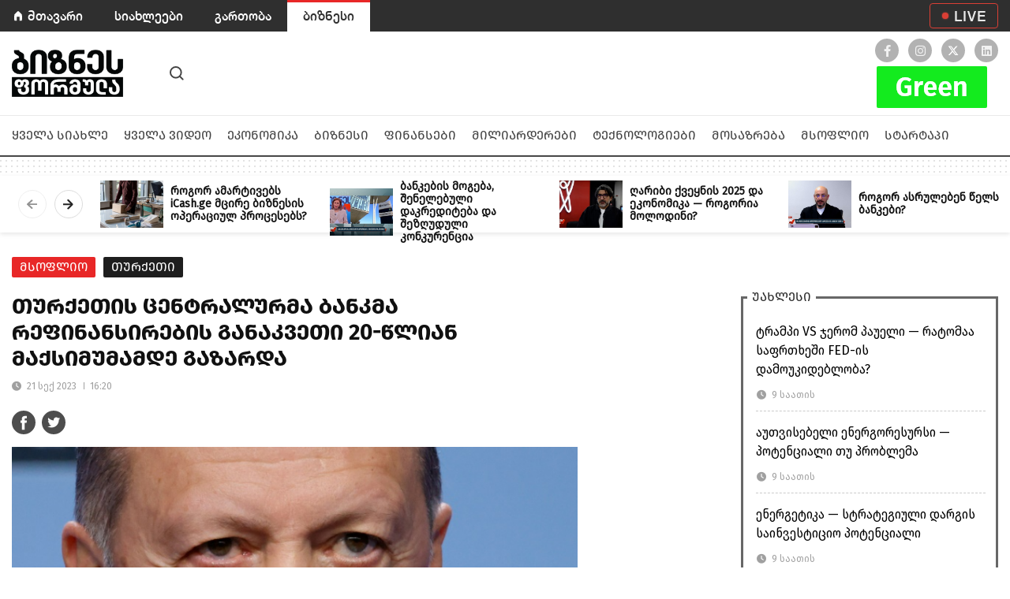

--- FILE ---
content_type: text/html; charset=utf-8
request_url: https://businessformula.ge/News/15770
body_size: 10176
content:

<!DOCTYPE html>

<html lang="ka">

<head>

    <meta http-equiv="content-type" content="text/html; charset=utf-8">

    <meta name="viewport" content="width=device-width, initial-scale=1.0">



    
        <title>თურქეთის ცენტრალურმა ბანკმა რეფინანსირების განაკვეთი 20-წლიან მაქსიმუმამდე გაზარდა </title>

    
    <meta property="fb:pages"   content="101002011293899" />

    <meta property="fb:app_id"  content="2951573271566204" />

    <meta property="og:url"           content="https://businessformula.ge//News/15770" />
                <meta property="og:type"          content="website" />
                <meta property="og:title"         content="თურქეთის ცენტრალურმა ბანკმა რეფინანსირების განაკვეთი 20-წლიან მაქსიმუმამდე გაზარდა" />
                <meta property="og:description"   content="წელს თურქეთის ცენტრალურმა ბანკმა რეფინანსირების განაკვეთი მეოთხედ გაზარდა.&nbsp;" />
                <meta property="og:image"         content="https://businessformula.ge/uploads_script/articles/2023/09/21/zvuaxup4wg9g89w.png" />
    <meta name="twitter:card" content="summary_large_image">
                <meta name="twitter:title" content="თურქეთის ცენტრალურმა ბანკმა რეფინანსირების განაკვეთი 20-წლიან მაქსიმუმამდე გაზარდა">
                <meta name="twitter:description" content="წელს თურქეთის ცენტრალურმა ბანკმა რეფინანსირების განაკვეთი მეოთხედ გაზარდა.&nbsp;">
                <meta name="twitter:image" content="https://businessformula.ge/uploads_script/articles/2023/09/21/zvuaxup4wg9g89w.png">
                
    
    <meta name="keywords" CONTENT="თურქეთი,თურქეთის ცენტრალური ბანკი,რეჯეფ თაიფ ერდოღანი" />

    <meta name="description" CONTENT="წელს თურქეთის ცენტრალურმა ბანკმა რეფინანსირების განაკვეთი მეოთხედ გაზარდა.&nbsp;" />

    <meta name="csrf-token" CONTENT="b48ee1933975d53192deb37374aa11c5d42fa92c25b4daf757b808c2098bab2c" />


<!--    <link rel="apple-touch-icon" sizes="57x57" href="/images/favicon/apple-icon-57x57.png">

    <link rel="apple-touch-icon" sizes="60x60" href="/images/favicon/apple-icon-60x60.png">

    <link rel="apple-touch-icon" sizes="72x72" href="/images/favicon/apple-icon-72x72.png">

    <link rel="apple-touch-icon" sizes="76x76" href="/images/favicon/apple-icon-76x76.png">

    <link rel="apple-touch-icon" sizes="114x114" href="/images/favicon/apple-icon-114x114.png">

    <link rel="apple-touch-icon" sizes="120x120" href="/images/favicon/apple-icon-120x120.png">

    <link rel="apple-touch-icon" sizes="144x144" href="/images/favicon/apple-icon-144x144.png">

    <link rel="apple-touch-icon" sizes="152x152" href="/images/favicon/apple-icon-152x152.png">

    <link rel="apple-touch-icon" sizes="180x180" href="/images/favicon/apple-icon-180x180.png">

    <link rel="icon" type="image/png" sizes="192x192"  href="/images/favicon/android-icon-192x192.png">

    <link rel="icon" type="image/png" sizes="32x32" href="/images/favicon/favicon-32x32.png">

    <link rel="icon" type="image/png" sizes="96x96" href="/images/favicon/favicon-96x96.png">-->

    <link rel="icon" type="image/png" sizes="32x32" href="https://businessformula.ge/blue.png">

    <link rel="manifest" href="/images/favicon/manifest.json">

    <meta name="msapplication-TileColor" content="#ffffff">

    <meta name="msapplication-TileImage" content="/images/favicon/ms-icon-144x144.png">

    <meta name="theme-color" content="#ffffff">



    <link rel="stylesheet" href="/css/bootstrap.min.css" />

    <link rel="stylesheet" href="/css/owlcarousel/assets/owl.carousel.min.css">

    <link rel="stylesheet" href="/css/owlcarousel/assets/owl.theme.default.min.css">

    <link rel="stylesheet" href="/css/fancybox.css" />

    <link rel="stylesheet" href="/css/fonts/webfonts.css" />

    <link rel="stylesheet" href="/css/styles.min.css" />

    <link rel="stylesheet" href="/css/main.css?v=1768860157" />

    <link rel="stylesheet" href="/css/footer.css" />

    <link rel="stylesheet" href="https://use.fontawesome.com/releases/v5.8.2/css/all.css" />

    <link rel="stylesheet" href="/css/video-player.min.css">

    <link rel="stylesheet" href="https://unpkg.com/video.js@7/dist/video-js.min.css" />

    


    <script src="/js/functions.min.js"></script>

    <script src="/js/jquery.js"></script>

    <script src="https://cdn.jsdelivr.net/npm/bootstrap@4.4.1/dist/js/bootstrap.bundle.min.js"></script>

    <script src="/js/fancybox.js"></script>

    <script src="/js/owl.carousel.min.js"></script>



    <!-- Google Tag Manager -->

    <script>(function(w,d,s,l,i){w[l]=w[l]||[];w[l].push({'gtm.start':

                new Date().getTime(),event:'gtm.js'});var f=d.getElementsByTagName(s)[0],

            j=d.createElement(s),dl=l!='dataLayer'?'&l='+l:'';j.async=true;j.src=

            'https://www.googletagmanager.com/gtm.js?id='+i+dl;f.parentNode.insertBefore(j,f);

        })(window,document,'script','dataLayer','GTM-58B2583');</script>

    <!-- End Google Tag Manager -->

    <style>

        @media only screen and (max-width: 800px) {

 .nomobile {

 display: none;

  }

}

  .main__live__button {

      position: relative;

      width: 87px;

      height: 32px;

      border: 1px solid #EE4136;

      border-radius: 4px;

      opacity: 0.9;

      color: #fff;

      display: flex;

      justify-content: center;

      align-items: center;

      font-size: 18px;

      font-family: HelveticaNeue-Medium;

      letter-spacing: 1px;

      padding-left: 15px;

  }

  .main__live__button:hover {

    color: #EE4136;

  }

  .main__live__button::before {

      position: absolute;

      content: '';

      top: 0;

      bottom: 0;

      margin-top: auto;

      margin-bottom: auto;

      left: 15px;

      height: 8px;

      width: 8px;

      box-shadow: 0 0 2px #ee4136;

      background-color: #ee4136;

      border-radius: 50%;

  }

    a{

      text-decoration: none !important;

    }

    .main__latest__news__list__item a span{

      color:black !important;

    }

    .main__popular__news__list__item  a span{

      color:black !important;

    }

    .default a{

      color:black !important;

    }

    </style>



    <link rel="stylesheet" type="text/css" href="../bloomberg_green/plugin/swiperSlider/css/swiper.min.css" />

    <link rel="stylesheet" type="text/css" href="../bloomberg_green/plugin/bootstrap-4.0.0/css/bootstrap.min.css" />

    <link rel="stylesheet" text="text/css" href="../bloomberg_green/plugin/fontawesome/css/all.min.css" />

    <link rel="stylesheet" text="text/css" href="../bloomberg_green/css/fonts.css" />

    <!-- <link rel="stylesheet" text="text/css" href="../bloomberg_green/css/reset.css" /> -->

    <link rel="stylesheet" text="text/css" href="../bloomberg_green/css/style.css" />

    <link rel="stylesheet" text="text/css" href="../bloomberg_green/css/responsive.css" />





</head>

<body>

<!-- Google Tag Manager (noscript) -->

<noscript><iframe src="https://www.googletagmanager.com/ns.html?id=GTM-58B2583" height="0" width="0" style="display:none;visibility:hidden"></iframe></noscript>

<!-- End Google Tag Manager (noscript) -->



<div class="header__control__box">

    <div class="container d-flex justify-content-between align-items-center">

        <ul>

            <li><a href="https://formula.ge/">მთავარი</a></li>

            <li><a href="https://formulanews.ge/Category/All">სიახლეები</a></li>

            <li><a href="https://tv.formula.ge/">გართობა</a></li>

            <li class="active"><a href="https://businessformula.ge/">ბიზნესი</a></liv>

        </ul>

        <div>

            <a href="https://formulanews.ge/Live" class="main__live__button float-right d-none d-md-flex">

              LIVE

            </a>

        </div>

    </div>

</div>



<div class="header__box">

    <div class="container">

        <div class="header__box__items">

                <div class="left__item">

                    <a href="https://businessformula.ge/Home" class="logotype"></a>

                    <a href="javascript:;" class="search__button"></a>



                    <div class="right__buttons">

                        <a href="javascript:;" class="search__button"></a>

                        <div class="menu__button">

                            <input type="checkbox" id="menu__checkbox"/>

                            <span></span>

                            <span></span>

                            <span></span>

                        </div>

                    </div>

                </div>

            <!-- <a href="https://www.facebook.com/watch/106632844375554/483309563327431/" target="_blank">

                <img style="width:200px;height:85px;object-fit:contain;" src="https://businessformula.ge/img/logo__1.png" alt="" class="nomobile" >

            </a>

            <a href="https://formulanews.ge/Programs_video/ბიზნესი_Powered_by_Bloomberg/1/50" target="_blank">

                <img style="width:200px;height:85px;object-fit:contain;" src="https://businessformula.ge/img/ertillll.png" alt="" class="nomobile" >

            </a>

            <a href="https://formulanews.ge/Programs_video/ეკონომიკა_მარტივად/1/82" target="_blank">

                <img style="width:200px;height:85px;object-fit:contain;" src="https://businessformula.ge/img/logo2.png" alt="" class="nomobile"  >



            </a>

            <a href="https://www.facebook.com/watch/106632844375554/771553373742777" target="_blank">

            <img style="width:200px;height:85px;object-fit:contain;" src="https://businessformula.ge/img/logo3.png" alt="" class="nomobile"  >



            </a> -->

                <div class="right__item">

                    <div class="socials header_socials">

                        <a href="https://www.facebook.com/FormulaBusiness/" target="_blank" class="facebook"><i class="fab fa-facebook-f"></i></a>

                        <a href="https://www.instagram.com/businessformula.ge/" target="_blank" class="instagram"><i class="fab fa-instagram"></i></a>

                        <a href="https://twitter.com/FormulaGe" target="_blank" class="twitter"> <img src="https://businessformula.ge/images/twitter-white.svg" alt="" style='width:16px;height:16px;'></a>

                        <a href="https://www.linkedin.com/company/65710752/admin/" target="_blank" class="linkedin"><i class="fab fa-linkedin"></i></a>

                    </div>

                    <div class="green_bloomberg">

                        <a href="https://businessformula.ge/Category/green">

                            <img src="https://businessformula.ge/img/gr.png" alt="">

                        </a>

                    </div>

                </div>

        </div>

    </div>

    <div class="header__box__menu">

        <div class="container">

            <ul class="header__box__navbar">

                <li class="header__box__item all"><a href="/Category/All">ყველა სიახლე</a></li>

                <li class="header__box__item videos_all"><a href="/Videos/All">ყველა ვიდეო</a></li>

                
                <li class="header__box__item economics"><a href="/Category/economics">ეკონომიკა</a></li>

                
                <li class="header__box__item business"><a href="/Category/business">ბიზნესი</a></li>

                
                <li class="header__box__item finances"><a href="/Category/finances">ფინანსები</a></li>

                
                <li class="header__box__item billionaires"><a href="/Category/billionaires">მილიარდერები</a></li>

                
                <li class="header__box__item technologies"><a href="/Category/technologies">ტექნოლოგიები</a></li>

                
                <li class="header__box__item consideration"><a href="/Category/consideration">მოსაზრება</a></li>

                
                <li class="header__box__item world"><a href="/Category/world">მსოფლიო</a></li>

                
                <li class="header__box__item start-up"><a href="/Category/start-up">სტარტაპი</a></li>

                
            </ul>

        </div>

    </div>

</div>


<section class="main__section">
    <link rel="stylesheet" href="/css/news_single.css">

<style>
     .newcolor {
    border: 3px solid #10b981;
}
</style>
<div class="news__inner__slider">
    <div class="owl-carousel owl-theme news__inner__slider__box">
                    <a href="/News/18774" class="news__inner__slider__item">
                <div class="news__inner__slider__item__image">
                    <img src="/uploads_script/articles/2025/12/24/thumb_4xxukolfhv7i2a7.jpg" alt="როგორ ამარტივებს iCash.ge მცირე ბიზნესის ოპერაციულ პროცესებს?">
                </div>
                <div class="news__inner__slider__item__title">
                    როგორ ამარტივებს iCash.ge მცირე ბიზნესის ოპერაციულ პროცესებს?                </div>
            </a>
                    <a href="/News/18775" class="news__inner__slider__item">
                <div class="news__inner__slider__item__image">
                    <img src="/uploads_script/articles/2025/12/26/thumb_2vqb64j1hqakdyd.jpg" alt="ბანკების მოგება, შენელებული დაკრედიტება და შეზღუდული კონკურენცია">
                </div>
                <div class="news__inner__slider__item__title">
                    ბანკების მოგება, შენელებული დაკრედიტება და შეზღუდული კონკურენცია                </div>
            </a>
                    <a href="/News/18780" class="news__inner__slider__item">
                <div class="news__inner__slider__item__image">
                    <img src="/uploads_script/articles/2025/12/30/thumb_yzk54ef3cceb0tu.jpg" alt="ღარიბი ქვეყნის 2025 და ეკონომიკა — როგორია მოლოდინი?">
                </div>
                <div class="news__inner__slider__item__title">
                    ღარიბი ქვეყნის 2025 და ეკონომიკა — როგორია მოლოდინი?                </div>
            </a>
                    <a href="/News/18776" class="news__inner__slider__item">
                <div class="news__inner__slider__item__image">
                    <img src="/uploads_script/articles/2025/12/26/thumb_c0jziztaqy72j6d.jpg" alt="როგორ ასრულებენ წელს ბანკები?">
                </div>
                <div class="news__inner__slider__item__title">
                    როგორ ასრულებენ წელს ბანკები?                </div>
            </a>
                    <a href="/News/18768" class="news__inner__slider__item">
                <div class="news__inner__slider__item__image">
                    <img src="/uploads_script/articles/2025/12/22/thumb_jgfmcbyahg60rop.jpg" alt="უძრავი ქონების ბაზრის ტენდენციები 2025 — როგორია მოლოდინი?">
                </div>
                <div class="news__inner__slider__item__title">
                    უძრავი ქონების ბაზრის ტენდენციები 2025 — როგორია მოლოდინი?                </div>
            </a>
                    <a href="/News/18777" class="news__inner__slider__item">
                <div class="news__inner__slider__item__image">
                    <img src="/uploads_script/articles/2025/12/26/thumb_mulzm6mvob68k1w.jpg" alt="ახალი სტადიონის პროექტი ჯერ არ არსებობს — ეკონომიკის სამინისტრო მიწების ჩამორთმევას მაინც იწყებს">
                </div>
                <div class="news__inner__slider__item__title">
                    ახალი სტადიონის პროექტი ჯერ არ არსებობს — ეკონომიკის სამინისტრო მიწების ჩამორთმევას მაინც იწყებს                </div>
            </a>
                    <a href="/News/18781" class="news__inner__slider__item">
                <div class="news__inner__slider__item__image">
                    <img src="/uploads_script/articles/2025/12/30/thumb_9cyc370a6g4iumg.png" alt="როგორი იყო 2025 წელი ბიზნესისთვის?">
                </div>
                <div class="news__inner__slider__item__title">
                    როგორი იყო 2025 წელი ბიზნესისთვის?                </div>
            </a>
                    <a href="/News/18782" class="news__inner__slider__item">
                <div class="news__inner__slider__item__image">
                    <img src="/uploads_script/articles/2025/12/30/thumb_na4tf44rf0assr7.jpg" alt="&quot;კოკა-კოლა ბოთლერს ჯორჯია&quot; ნარჩენების მართვის საერთაშორისო სტანდარტს ამკვიდრებს">
                </div>
                <div class="news__inner__slider__item__title">
                    &quot;კოკა-კოლა ბოთლერს ჯორჯია&quot; ნარჩენების მართვის საერთაშორისო სტანდარტს ამკვიდრებს                </div>
            </a>
            </div>
</div>

<div class="news__inner__box">
  <div class="container">
      <div id="div_to_hit">
          <div class="row">
              <div class="col-sm-12 col-md-8 col-lg-7">
                  <article class="article">
                      <div class="news__inner__cats">
                                                <a href="/Category/world" class="news__inner__category">მსოფლიო</a>

                                                                                                                                                              <a href="/Tag/თურქეთი" class="news__inner__category" style="background-color:#1e1e1e">თურქეთი</a>
                                                                                                </div>

                      <h1 class="news__inner__desc__title" >
                          თურქეთის ცენტრალურმა ბანკმა რეფინანსირების განაკვეთი 20-წლიან მაქსიმუმამდე გაზარდა                      </h1>

                      <div class="news__inner__images_date">
                        <div class="news__inner__images_created"><i class="fas fa-clock mr-1"></i> 21 სექ 2023<span class="time-split"></span>16:20</div>
                        <div class="news__inner__images_read_time d-none">3 წუთის საკითხავი</div>
                      </div>

                      <div class="row news__inner__socials" style="padding-bottom: 15px">
                          <div class="col-sm-12 col-md-4 col-lg-4 news-inner-info">
                              <div class="col news_socials mb-30" style="margin-top:12px;margin-left:-15px">
                                  <a href="https://www.facebook.com/sharer.php?u=https://businessformula.ge//News/15770" class="share-popup float-left">
                                      <img src="/images/fb.svg" alt="fb">
                                  </a>
                                  <a href="https://twitter.com/intent/tweet?text=თურქეთის ცენტრალურმა ბანკმა რეფინანსირების განაკვეთი 20-წლიან მაქსიმუმამდე გაზარდა" class="share-popup twitter_icon" >
                                      <i class="fab fa-twitter"></i>
                                  </a>
                                                                </div>
                          </div>

                          <div class="col-sm-12 col-md-8 col-lg-8 news-inner-info">
                            <div class="time_ago text-right d-none">
                                <style media="screen">
                                    .time-split{background: #a0a0a0;}
                                </style>
                                <img src="/images/fb.svg" width="14" alt="clock" style="margin-top:-3px"/>
                                <span id="fb_share_count" title="გაზიარებები"></span>
                                <img src="/images/user.svg" width="14" alt="clock" style="margin-top:-3px"/>
                                <span title="ნახვები">454</span>
                            </div>
                          </div>
                      </div>

                      <div class="row">
                                              </div>

                      <section class="article-content" >
                                                                                      <div class="news__inner__main__image">
                                    <img src="/uploads_script/articles/2023/09/21/zvuaxup4wg9g89w.png" alt="თურქეთის ცენტრალურმა ბანკმა რეფინანსირების განაკვეთი 20-წლიან მაქსიმუმამდე გაზარდა" />
                                                                    </div>
                                                        
                          <p><span style="font-size: large;">თურქეთის ცენტრალურმა ბანკმა რეფინანსირების განაკვეთი 20-წლიან მაქსიმუმამდე <a href="https://www.barrons.com/news/turkey-expected-to-hike-interest-rate-to-20-year-high-90eaa33a">გაზარდა</a>. პრეზიდენტ რეჯეფ თაიფ ერდოღანის ეკონომიკური პოლიტიკა რადიკალურად იცვლება.&nbsp;</span></p>
<p><span style="font-size: large;">კერძოდ, მთავარი საპროცენტო განაკვეთი 25%-დან 30%-მდე გაიზარდა. აღსანიშნავია, რომ ბანკი მონეტარული პოლიტიკის კიდევ უფრო მეტად გამკაცრებას ვარაუდობს.&nbsp;</span></p>
<p><span style="font-size: large;">ინფლაციის წნეხის გამო ერდოღანმა გადასახადები მნიშვნელოვნად გაზარდა, თუმცა, როგორც აღმოჩნდა, ეს საკმარისი არ ყოფილა სტაბილური ფასების მისაღწევად.&nbsp;</span></p>
<p><span style="font-size: large;">"ივლისსა და აგვისტოში ინფლაცია მოსალოდნელზე მაღალი იყო," - აღნიშნულია ბანკის განცხადებაში. ცნობისთვის, <a href="https://businessformula.ge/News/15488">ივლისში</a> ინფლაციის მაჩვენებელი 48% იყო, ხოლო აგვისტოში - 58.9%.</span></p>
<p><span style="font-size: large;">თურქეთის დაბალი განაკვეთების პოლიტიკა მას შემდეგ დასრულდა, რაც პრეზიდენტად ხელახლა არჩევის შემდეგ ერდოღანმა ახალი ეკონომიკური მმართველობა - ფინანსთა მინისტრად <a href="https://businessformula.ge/News/14183">მეჰმეთ სიმსეკი</a>, ხოლო ცენტრალური ბანკის დირექტორად კი,&nbsp;<a href="https://businessformula.ge/News/14268">ჰაფიზე გაიე ერკანი</a>&nbsp;აირჩია.&nbsp;</span></p>
<p><span style="font-size: large;">წელს თურქეთის ცენტრალურმა ბანკმა რეფინანსირების განაკვეთი უკვე ოთხჯერ გაზარდა: პირველად <a href="https://businessformula.ge/News/14446">ივნისში</a>, 8.5%-დან 15%-მდე; მეორედ <a href="https://businessformula.ge/News/14888">ივლისში</a>, 15%-დან 17.5%-მდე; მესამედ <a href="https://businessformula.ge/News/15415">აგვისტოში</a>, 17.5%-დან 25%-მდე; ხოლო მეოთხედ დღეს, 21 სექტემბერს, 25%-დან 30%-მდე.</span></p>                           <link rel="stylesheet" href="https://cdn.jsdelivr.net/gh/fancyapps/fancybox@3.5.2/dist/jquery.fancybox.min.css" />
                           <script src="https://cdn.jsdelivr.net/gh/fancyapps/fancybox@3.5.2/dist/jquery.fancybox.min.js"></script>

                           <div class="row mb-5">
                                                        </div>

                           <div style="clear: both"></div>

                      </section>


                      

                      <div class="article_bottom_info mb-30">
                          <div class="row">
                              <div class="col-md-12 news_socials">
                                  <a class="share-popup float-left" href="https://www.facebook.com/sharer.php?u=https://businessformula.ge//News/15770" target="_blank">
                                      <img src="/images/fb.svg" alt="fb">
                                  </a>
                                  <a href="https://twitter.com/intent/tweet?text=თურქეთის ცენტრალურმა ბანკმა რეფინანსირების განაკვეთი 20-წლიან მაქსიმუმამდე გაზარდა" class="share-popup twitter_icon" >
                                      <i class="fab fa-twitter"></i>
                                  </a>
                                  <a href="https://www.linkedin.com/company/65710752/admin/" class="share-popup twitter_icon" >
                                      <i class="fab fa-linkedin"></i>
                                  </a>
                                  <div class="fb-save" data-uri="https://businessformula.ge//News/15770"></div>
                                  <a href="/masala" target="_blank" class="float-right HelveticaNeue-Medium">მასალის გამოყენების პირობები</a>
                              </div>
                          </div>
                      </div>

                      <div id="popular_tags2" class="mb-50">
                                                <div class="tag">
                              <a href="/Tag/თურქეთი">თურქეთი</a>
                          </div>
                                                <div class="tag">
                              <a href="/Tag/თურქეთის ცენტრალური ბანკი">თურქეთის ცენტრალური ბანკი</a>
                          </div>
                                                <div class="tag">
                              <a href="/Tag/რეჯეფ თაიფ ერდოღანი">რეჯეფ თაიფ ერდოღანი</a>
                          </div>
                                            </div>

                  </article>
              </div>

              <div class="col-sm-12 col-md-4 col-lg-5 news__inner__right__boxes">
                  <div class="main__latest__news__list">
                      <div class="main__latest__news__list__title">უახლესი</div>
                                                <div class="main__latest__news__list__item first__child">
                              <a href="/News/18787">
                                  <span>ტრამპი VS ჯერომ პაუელი — რატომაა საფრთხეში FED-ის დამოუკიდებლობა?</span>
                              </a>
                              <div class="main__new__slider_date">
                                  <i class="fas fa-clock mr-1"></i> 9 საათის                              </div>
                          </div>
                                                <div class="main__latest__news__list__item">
                              <a href="/News/18786">
                                  <span>აუთვისებელი ენერგორესურსი — პოტენციალი თუ პრობლემა</span>
                              </a>
                              <div class="main__new__slider_date">
                                  <i class="fas fa-clock mr-1"></i> 9 საათის                              </div>
                          </div>
                                                <div class="main__latest__news__list__item">
                              <a href="/News/18785">
                                  <span>ენერგეტიკა — სტრატეგიული დარგის საინვესტიციო პოტენციალი</span>
                              </a>
                              <div class="main__new__slider_date">
                                  <i class="fas fa-clock mr-1"></i> 9 საათის                              </div>
                          </div>
                                                <div class="main__latest__news__list__item">
                              <a href="/News/18783">
                                  <span>McDonald’s დადიანზე - თბილისში კიდევ ერთი რიგით 21-ე ახალი რესტორანი გაიხსნა</span>
                              </a>
                              <div class="main__new__slider_date">
                                  <i class="fas fa-clock mr-1"></i> 4 დღის                              </div>
                          </div>
                                        </div>

                  <div class="main__popular__news__list">
                      <div class="main__popular__news__list__title">პოპულარული</div>
                                                <div class="main__popular__news__list__item first__child">
                              <div class="main__popular__news__list__numbering">1</div>
                              <a href="/News/18774">
                                  <span>როგორ ამარტივებს iCash.ge მცირე ბიზნესის ოპერაციულ პროცესებს?</span>
                              </a>
                              <div class="main__new__slider_date">
                                  <i class="far fa-eye"></i> 322 ნახვა
                              </div>
                          </div>
                                                <div class="main__popular__news__list__item">
                              <div class="main__popular__news__list__numbering">2</div>
                              <a href="/News/18775">
                                  <span>ბანკების მოგება, შენელებული დაკრედიტება და შეზღუდული კონკურენცია</span>
                              </a>
                              <div class="main__new__slider_date">
                                  <i class="far fa-eye"></i> 238 ნახვა
                              </div>
                          </div>
                                                <div class="main__popular__news__list__item">
                              <div class="main__popular__news__list__numbering">3</div>
                              <a href="/News/18780">
                                  <span>ღარიბი ქვეყნის 2025 და ეკონომიკა — როგორია მოლოდინი?</span>
                              </a>
                              <div class="main__new__slider_date">
                                  <i class="far fa-eye"></i> 234 ნახვა
                              </div>
                          </div>
                                                <div class="main__popular__news__list__item">
                              <div class="main__popular__news__list__numbering">4</div>
                              <a href="/News/18776">
                                  <span>როგორ ასრულებენ წელს ბანკები?</span>
                              </a>
                              <div class="main__new__slider_date">
                                  <i class="far fa-eye"></i> 227 ნახვა
                              </div>
                          </div>
                                        </div>
              <div class="main__latest__news__list newcolor">
    <div class="main__latest__news__list__title">მოსაზრება</div>
            <div class="main__latest__news__list__item  first__child">

            <a href="/News/15831">
                <span>რა პერსპექტივა აქვს სკოლებში პროფესიული განათლების ინტეგრირებას</span>
            </a>
           <div class="main__new__slider_date">
            <i class="fas fa-clock mr-1"></i> 2 წლის </div>
        </div>
            <div class="main__latest__news__list__item ">

            <a href="/News/15480">
                <span>მეტი ქვეყანა უნდა გახდეს &quot;უსაფრთხო&quot; - გერმანელი კონსერვატორები მიგრანტების წინააღმდეგ</span>
            </a>
           <div class="main__new__slider_date">
            <i class="fas fa-clock mr-1"></i> 2 წლის </div>
        </div>
            <div class="main__latest__news__list__item ">

            <a href="/News/15332">
                <span>დოლარიზაცია: არგენტინის ეკონომიკის მომავალი</span>
            </a>
           <div class="main__new__slider_date">
            <i class="fas fa-clock mr-1"></i> 2 წლის </div>
        </div>
            <div class="main__latest__news__list__item ">

            <a href="/News/15358">
                <span>პრიგოჟინი მკვდარია. იქნება თუ არა რუბლი შემდეგი? - Bloomberg</span>
            </a>
           <div class="main__new__slider_date">
            <i class="fas fa-clock mr-1"></i> 2 წლის </div>
        </div>
    </div>


              </div>

          </div>
    </div>
  </div>
</div>
<script type="text/javascript">
    let main__popular__news__slider = $('.main__popular__news__slider');
    let main__similar__news__slider = $('.main__similar__news__slider');
    let news__inner__slider__box = $('.news__inner__slider__box');

    news__inner__slider__box.owlCarousel({
        loop: false,
        margin: 10,
        dots: false,
        nav: true,
        navText:[
            `<div class="svg__slider_prev"></div>`,
            `<div class="svg__slider_next"></div>`
        ],
        responsive:{0:{items:1},600:{items:4},1000:{items:4}}
    });

    main__popular__news__slider.owlCarousel({
      loop: false,
      margin: 10,
      dots: false,
      nav: true,
      navText:[
        `<div class="main__header__slider_prev"></div>`,
        `<div class="main__header__slider_next"></div>`
      ],
      responsive:{0:{items:1},600:{items:4},1000:{items:4}}
    });

    main__similar__news__slider.owlCarousel({
      loop: false,
      margin: 10,
      dots: false,
      nav: true,
      navText:[
        `<div class="main__header__slider_prev"></div>`,
        `<div class="main__header__slider_next"></div>`
      ],
      responsive:{0:{items:1},600:{items:4},1000:{items:4}}
    });

    if($('.newsInnerContentSlider').length){
      $('.newsInnerContentSlider').owlCarousel({
        loop: true,
        nav: true,
        dots: false,
        responsive:{
            0:{
                items:1
            },
            600:{
                items:1
            },
            1000:{
                items:1
            }
        },
        navText: [
            '<div class="svg-arrow-left"></div>',
            '<div class="svg-arrow-right"></div>'
        ],
      })
    }

      var toCross_position = $("#div_to_hit").offset().top;
  var toCross_height = $("#div_to_hit").height();
  var x = 0;

  $(window).scroll(function() {
      if ($(window).width()>991 && $('.today_news').height() < $('.article').height()) {
          if ($(document).scrollTop() > 180) {
              $('.today_news').addClass('sticky');
              var fixed_position = $('.today_news').offset().top;
              var fixed_height = $('.today_news').height();

              if ($('.today_news').hasClass("sticky")) {
                  if (fixed_position + fixed_height+62 >= toCross_position + toCross_height) {
                      $('.today_news').removeClass('sticky');
                      $('.today_news').addClass('stay');
                  }
              }
              if ($('.today_news').hasClass("stay")) {
                  if($(document).scrollTop()+61 <= fixed_position) {
                      $('.today_news').removeClass('stay');
                      $('.today_news').addClass('sticky');
                  }
              }
          }
          else {
              $('.today_news').removeClass('sticky');
          }
      }

  });

  // $(".news_inner_img").click(function(){
  //     var video = $("video").get(0);
  //     if ( video.paused ) {
  //         $("video").attr('controls', '');
  //         $(".play_btn").fadeOut();
  //         setTimeout(function(){ video.play(); }, 100);
  //     } else {
  //         $(".play_btn").fadeIn();
  //         $("video").removeAttr('controls');
  //         video.pause();
  //     }
  // })


  $(".share-popup").click(function(){
      var window_size = "width=585,height=511";
      var url = this.href;
      var domain = url.split("/")[2];
      switch(domain) {
          case "www.facebook.com":
              window_size = "width=585,height=368";
              break;
          case "www.twitter.com":
              window_size = "width=585,height=261";
              break;
      }
      window.open(url, '', 'menubar=no,toolbar=no,resizable=yes,scrollbars=yes,' + window_size);
      return false;
  });

  if($("object").length > 0) {
    embedVideoId = $("object").attr('data').substr($("object").attr('data').lastIndexOf('/') + 1);

    $("object").replaceWith(`
      <div class="embed-responsive embed-responsive-16by9">
        <iframe class="embed-responsive-item" width="100%" height="50%" src="https://www.youtube.com/embed/`+embedVideoId+`" frameborder="0" allow="autoplay; encrypted-media" allowfullscreen></iframe>
      </div>
    `);
  }

  window.detectMobiles = function() {
    let check = false;
    (function(a){if(/(android|bb\d+|meego).+mobile|avantgo|bada\/|blackberry|blazer|compal|elaine|fennec|hiptop|iemobile|ip(hone|od)|iris|kindle|lge |maemo|midp|mmp|mobile.+firefox|netfront|opera m(ob|in)i|palm( os)?|phone|p(ixi|re)\/|plucker|pocket|psp|series(4|6)0|symbian|treo|up\.(browser|link)|vodafone|wap|windows ce|xda|xiino/i.test(a)||/1207|6310|6590|3gso|4thp|50[1-6]i|770s|802s|a wa|abac|ac(er|oo|s\-)|ai(ko|rn)|al(av|ca|co)|amoi|an(ex|ny|yw)|aptu|ar(ch|go)|as(te|us)|attw|au(di|\-m|r |s )|avan|be(ck|ll|nq)|bi(lb|rd)|bl(ac|az)|br(e|v)w|bumb|bw\-(n|u)|c55\/|capi|ccwa|cdm\-|cell|chtm|cldc|cmd\-|co(mp|nd)|craw|da(it|ll|ng)|dbte|dc\-s|devi|dica|dmob|do(c|p)o|ds(12|\-d)|el(49|ai)|em(l2|ul)|er(ic|k0)|esl8|ez([4-7]0|os|wa|ze)|fetc|fly(\-|_)|g1 u|g560|gene|gf\-5|g\-mo|go(\.w|od)|gr(ad|un)|haie|hcit|hd\-(m|p|t)|hei\-|hi(pt|ta)|hp( i|ip)|hs\-c|ht(c(\-| |_|a|g|p|s|t)|tp)|hu(aw|tc)|i\-(20|go|ma)|i230|iac( |\-|\/)|ibro|idea|ig01|ikom|im1k|inno|ipaq|iris|ja(t|v)a|jbro|jemu|jigs|kddi|keji|kgt( |\/)|klon|kpt |kwc\-|kyo(c|k)|le(no|xi)|lg( g|\/(k|l|u)|50|54|\-[a-w])|libw|lynx|m1\-w|m3ga|m50\/|ma(te|ui|xo)|mc(01|21|ca)|m\-cr|me(rc|ri)|mi(o8|oa|ts)|mmef|mo(01|02|bi|de|do|t(\-| |o|v)|zz)|mt(50|p1|v )|mwbp|mywa|n10[0-2]|n20[2-3]|n30(0|2)|n50(0|2|5)|n7(0(0|1)|10)|ne((c|m)\-|on|tf|wf|wg|wt)|nok(6|i)|nzph|o2im|op(ti|wv)|oran|owg1|p800|pan(a|d|t)|pdxg|pg(13|\-([1-8]|c))|phil|pire|pl(ay|uc)|pn\-2|po(ck|rt|se)|prox|psio|pt\-g|qa\-a|qc(07|12|21|32|60|\-[2-7]|i\-)|qtek|r380|r600|raks|rim9|ro(ve|zo)|s55\/|sa(ge|ma|mm|ms|ny|va)|sc(01|h\-|oo|p\-)|sdk\/|se(c(\-|0|1)|47|mc|nd|ri)|sgh\-|shar|sie(\-|m)|sk\-0|sl(45|id)|sm(al|ar|b3|it|t5)|so(ft|ny)|sp(01|h\-|v\-|v )|sy(01|mb)|t2(18|50)|t6(00|10|18)|ta(gt|lk)|tcl\-|tdg\-|tel(i|m)|tim\-|t\-mo|to(pl|sh)|ts(70|m\-|m3|m5)|tx\-9|up(\.b|g1|si)|utst|v400|v750|veri|vi(rg|te)|vk(40|5[0-3]|\-v)|vm40|voda|vulc|vx(52|53|60|61|70|80|81|83|85|98)|w3c(\-| )|webc|whit|wi(g |nc|nw)|wmlb|wonu|x700|yas\-|your|zeto|zte\-/i.test(a.substr(0,4))) check = true;})(navigator.userAgent||navigator.vendor||window.opera);
    return check;
  };

  $("iframe").each(function(i,v) {
    var url = $(v).attr('src');

    if(url.match(/facebook.com/) && url.match(/video.php/)) {
      if(detectMobiles()) {
        $(v).attr('height', $(v).attr('height') - 140);
      }
    } else if(url.match(/youtube.com/)) {
      if(detectMobiles()) {
        $(v).attr('height', $(v).attr('height') - 130);
      }
    }
  });
</script>
                                    </section>


<footer class="footer__box">
    <div class="footer__top__section">
        <div class="container">
            <div class="footer__top__items">
                <div class="footer__menu__box d-none d-md-block">
                    <ul class="footer_menu"><li class="default"><a href="/Contact">კონტაქტი</a></li>
<li class="default"><a href="/authors/all">ავტორები</a></li>
<li class="default"><a href="/masala">მასალის გამოყენების პირობები</a></li>
</ul>                </div>
                <div class="footer__socials socials">
                    <a href="#" class="regulation">15<sup><span>+</span></sup></a>
                    <a href="https://tv.formula.ge/#/player" target="_blank"><i class="fas fa-tv"></i></a>
                    <a href="https://play.google.com/store/apps/details?id=com.formulacreativetv.mobile" target="_blank">
                        <i class="fab fa-google-play"></i>
                    </a>
                    <a href="https://www.facebook.com/FormulaBusiness/" target="_blank"><i class="fab fa-facebook-f"></i></a>
                    <a href="https://apps.apple.com/jp/app/tv-formula/id1481472436?l=en" target="_blank"><i class="fab fa-app-store"></i></a>
                    <a href="https://www.youtube.com/channel/UCkG71vWzNWVt7RTXTYy-oow" target="_blank"><i class="fab fa-youtube"></i></a>
                    <a href="https://www.instagram.com/businessformula.ge/" target="_blank"><i class="fab fa-instagram"></i></a>
                    <a href="https://twitter.com/FormulaGe" target="_blank">
                        <!-- <i class="fab fa-twitter"></i> -->
                        <img src="https://businessformula.ge/images/twitter-white.svg" alt="" style='width:16px;height:16px;'>
                        
                       
                    </a>
                </div>
            </div>
        </div>
    </div>

    <div class="d-flex justify-content-center d-block d-sm-none">
        <div class="footer__menu__box">
            <ul class="footer_menu"><li class="default"><a href="/Contact">კონტაქტი</a></li>
<li class="default"><a href="/authors/all">ავტორები</a></li>
<li class="default"><a href="/masala">მასალის გამოყენების პირობები</a></li>
</ul>        </div>
    </div>

    <div class="footer__bottom__text">
        <div class="container">
            <p>© 2026 BusinessFormula All Rights Reserved. Created By <a id="proservice" href="http://proservice.ge/" target="_blank">Proservice</a></p>
        </div>
    </div>
</footer>


<div id="modal-container">
    <div class="modal-background">
        <div class="modal">
            <form id="main_search" action="/" method="GET">
                <input type="hidden" name="m" value="104">
                <input autocomplete="off" pattern=".{3,}" required="" title="ჩაწერეთ მინიმუმ 3 ასო" type="text" name="kw" value="" placeholder="საძიებო სიტყვა">
                <button type="submit">ძებნა</button>
            </form>
        </div>
    </div>
</div>

<script src="/js/main.min.js"></script>
<script src="/js/app.js"></script>
    <script src="https://vjs.zencdn.net/7.6.6/video.js"></script>
    <script src="/js/video-player.js"></script>
    <script>
        if ($("#video-player").length > 0) {
            var player = videojs('video-player');
        }
    </script>

<!-- scripts -->
<script src="../bloomberg_green/plugin/swiperSlider/js/swiper.min.js"></script>
<!-- <script src="../bloomberg_green/plugin/jQuery/jquery-3.4.1.min.js"></script> -->
<script src="../bloomberg_green/plugin/bootstrap-4.0.0/js/popper.min.js"></script>
<script src="../bloomberg_green/plugin/bootstrap-4.0.0/js/bootstrap.min.js"></script>
<script src="../bloomberg_green/js/app.js"></script>


</body>
</html>


--- FILE ---
content_type: text/css
request_url: https://businessformula.ge/css/main.css?v=1768860157
body_size: 8273
content:
:root {
  --category__bright__red: #ef4444;
  --category__pure__blue: #007bff;
  --category__dark__gray: #484848;
  --category__soft__yellow: #fcd34d;
  --category__soft__violet: #8b5cf6;
  --category__lime__green: #10b981;
  --category__soft__blue: #60a5fa;
  --category__orange: #ff9800;
  --category__light__blue: #10BEC4;
}
.category__bright__red {
  color: var(--category__bright__red)!important;
}
.category__pure__blue {
  color: var(--category__pure__blue)!important;
}
.category__dark__gray {
  color: var(--category__dark__gray)!important;
}
.category__soft__yellow {
  color: var(--category__soft__yellow)!important;
}
.category__soft__violet {
  color: var(--category__soft__violet)!important;
}
.category__lime__green {
  color: var(--category__lime__green)!important;
}
.category__soft__blue {
  color: var(--category__soft__blue)!important;
}
.category__orange {
  color: var(--category__orange)!important;
}

.category__bg__economics {
  background-color: var(--category__bright__red)!important;
}
.category__bg_business {
  background-color: var(--category__pure__blue)!important;
}
.category__bg__finances {
  background-color: var(--category__dark__gray)!important;
}
.category__bg__billionaires {
  background-color: var(--category__soft__yellow)!important;
}
.category__bg__technologies {
  background-color: var(--category__soft__violet)!important;
}
.category__bg__consideration {
  background-color: var(--category__lime__green)!important;
}
.category__bg__world {
  background-color: var(--category__soft__blue)!important;
}
.category__bg__start-up {
  background-color: var(--category__orange)!important;
}

.category__color__economics {
  color: var(--category__bright__red)!important;
}
.category__color__business {
  color: var(--category__pure__blue)!important;
}
.category__color__finances {
  color: var(--category__dark__gray)!important;
}
.category__color__billionaires {
  color: var(--category__soft__yellow)!important;
}
.category__color__technologies {
  color: var(--category__soft__violet)!important;
}
.category__color__consideration {
  color: var(--category__lime__green)!important;
}
.category__color__world {
  color: var(--category__soft__blue)!important;
}
.category__color__start-up {
  color: var(--category__orange)!important;
}

.svg__stroke__pure__blue {
  stroke: var(--category__pure__blue);
}

.svg__stroke__bright__red {
  stroke: var(--category__bright__red);
}

.svg__stroke__dark__gray {
  stroke: var(--category__dark__gray);
}
.header__control__box {
  background-color: #2f2f2f;
}
.header__control__box ul {
  display: flex;
  height: 40px;
  list-style-type: none;
  margin: 0;
  padding: 0;
  overflow-x: auto;
}
.header__control__box ul li a {
  position: relative;
  height: 40px;
  display: flex;
  padding: 0 20px;
  font-family: 'HelveticaNeue-Medium', sans-serif;
  color: #fff;
  align-items: center;
}
.header__control__box ul li:first-child a::after {
  position: absolute;
  content: '';
  top: 12px;
  left: 0;
  width: 16px;
  height: 16px;
  background-image: url('../images/Home.svg');
  background-size: cover;
}
.header__control__box ul li.active a {
  position: relative;
  background-color: #ffffff;
  color: #2f2f2f;
}
.header__control__box ul li.active a::after {
  position: absolute;
  content: '';
  left: 0;
  top: 0;
  height: 3px;
  width: 100%;
  background-color: #E82727;
}
.header__control__box ul li a i {
  margin-right: 5px;
}
.main__boxes {
  position: relative;
  margin-top: 60px;
}
.main__boxes::before {
  position: absolute;
  content: '';
  height: 2px;
  width: 100%;
  background-color: #CBCBCB;
  top: -30px;
  left: 0;
}
#header2 {
  margin-bottom: 0;
}
#content_page {
    margin-top: 30px;
}
.search__button {
  position: relative;
  display: flex;
  justify-content: center;
  align-items: center;
  width: 16px;
  height: 16px;
  margin-left: 60px;
}
.search__button::after {
  position: absolute;
  content: '';
  width: 18px;
  height: 18px;
  background-image: url('/images/feather-search.svg');
  background-size: cover;
}
.header__box__items .left__item {
  display: flex;
  justify-content: space-between;
  align-items: center;
}
.main__section {
    min-height: calc(100vh - 159px - 179px);
}
.time-split-circle {
  position: relative;
  display: inline-flex;
  width: 3px;
  height: 100%;
  margin-left: 3px;
  border-radius: 50%;
  background-color: #A0A0A0;
}
.time-split-circle:after {
  position: absolute;
  content: '';
  width: 3px;
  top: -5px;
  height: 3px;
  border-radius: 50%;
  background-color: #A0A0A0;
}
.isEditable {
  position: absolute;
  color: #fff;
  left: 10px;
  top: 10px;
  font-size: 12px;
  padding-left: 3px;
  width: 24px;
  height: 24px;
  display: flex;
  justify-content: center;
  align-items: center;
  background-color: #E82727;
  border-radius: 2px;
  z-index: 1;
}
.isEditable:hover,
.isEditable:focus {
  color: #fff;
}
.article-content ul li {
  font-size: 16px;
}
/* Main Header Slider */
.main__header__slider {
  position: relative;
  padding-top: 15px;
}
.main__header__slider__box {
  display: flex;
  justify-content: space-between;
  width: 100%;
}
.main__header__slider__image {
  position: relative;
  width: 50%;
  height: 359px;
  margin-right: 25px;
}
.main__header__slider__image img {
  width: 100%;
  height: 100%;
  object-fit: cover;
}
.main__header__slider__desc {
  width: 50%;
}
.main__header__news__list {
  padding-top: 15px;
}
.main__header__news__list ul {
  list-style-type: none;
  padding: 0;
  margin: 0;
}
.main__header__news__list ul li {
  padding: 15px 0;
  border-top: 1px dashed #A0A0A0;
}
.main__header__news__list ul li a:hover,
.main__header__news__list ul li a:focus {
  color: #E82727;
}
.main__header__news__list ul li .arrow__down {
  position: relative;
  padding-right: 15px;
}
.main__header__news__list ul li .arrow__down::after {
  position: absolute;
  content: '';
  width: 9px;
  height: 9px;
  top: 0;
  bottom: 0;
  right: 5px;
  margin-top: auto;
  margin-bottom: auto;
  background-image: url("/images/feather-arrow-down-right.svg");
  background-size: cover;
}
.main__header__slider__desc span.main__header__slider__title {
  font-size: 26px;
  font-family: firago;
  color: #101010;
  line-height: 1.2;
  -webkit-font-feature-settings: "case" 1;
  -moz-font-feature-settings: "case" 1;
  -ms-font-feature-settings: "case" 1;
  font-feature-settings: "case" 1;
}
.main__header__slider__desc p {
  font-size: 16px;
  color: #7E7E7E;
}
.slider__desc__box {
  display: flex;
  margin-top: 20px;
  margin-bottom: 20px;
}
.slider__desc__box .desc__category {
  display: flex;
  justify-content: center;
  padding: 9px 15px;
  align-items: center;
  background-color: #E82727;
  border-radius: 2px;
  font-size: 12px;
  margin-right: 10px;
  color: #fff;
  font-family: 'firago', sans-serif;
  line-height: 1;
  -webkit-font-feature-settings: "case" 1;
  -moz-font-feature-settings: "case" 1;
  -ms-font-feature-settings: "case" 1;
  font-feature-settings: "case" 1;
}
.slider__desc__box__bg__transparent {
  display: flex;
  margin: 0;
}
.slider__desc__box__bg__transparent .desc__category__bg__transparent {
  display: flex;
  justify-content: center;
  padding: 9px 0;
  align-items: center;
  border-radius: 2px;
  font-size: 12px;
  margin-right: 10px;
  color: #E82727;
  font-family: 'firago', sans-serif;
  line-height: 1;
  -webkit-font-feature-settings: "case" 1;
  -moz-font-feature-settings: "case" 1;
  -ms-font-feature-settings: "case" 1;
  font-feature-settings: "case" 1;
}
.slider__desc__box .desc__play__button {
  position: relative;
  width: 35px;
  height: 32px;
  background-color: #2E2E2E;
  border-radius: 2px;
  color: #fff;
}
.slider__desc__box .desc__play__button::before {
  position: absolute;
  content: '';
  top: 0;
  left: 0;
  right: 0;
  bottom: 0;
  margin: auto;
  width: 14px;
  height: 16px;
  background-image: url('/images/play-button.svg');
  background-size: cover;
  background-repeat: no-repeat;
}
.main__header__slider_date {
  font-size: 14px;
  color: #A0A0A0;
}
#main__header__slider .owl-nav {
  position: absolute;
  bottom: 30px;
  right: 0;
}
#main__header__slider .owl-dots {
  position: absolute;
  display: flex;
  bottom: 0;
  right: 0;
  margin: 0;
  width: 50%;
}
#main__header__slider .owl-dots .owl-dot {
  height: 6px;
  display: flex;
  flex: 1 1;
  align-items: flex-start;
}
#main__header__slider .owl-dots .owl-dot.active {
  height: 8px;
}
#main__header__slider .owl-dots .owl-dot span {
  width: 100%;
  height: 100%;
  margin: 0;
  margin-right: 5px;
  border-radius: 0;
}
#main__header__slider .owl-dots .owl-dot:hover span,
#main__header__slider .owl-dots .owl-dot.active span {
  background-color: #E82727;
  height: 100%;
}
#main__header__slider .owl-nav {
  position: absolute;
  bottom: 34px;
  right: 0;
  margin: 0;
  display: flex;
  justify-content: space-between;
}
#main__header__slider .owl-nav .owl-prev,
#main__header__slider .owl-nav .owl-next {
  position: relative;
  display: flex;
  justify-content: center;
  align-items: center;
  width: 36px;
  height: 36px;
  background-color: #2C2C2C;
  border-radius: 50rem;
}
#main__header__slider .main__header__slider_prev {
  width: 12.688px;
  height: 12.911px;
  background-image: url('/images/slider__arrow.svg');
  background-size: cover;
}
#main__header__slider .main__header__slider_next {
  width: 12.688px;
  height: 12.911px;
  background-image: url('/images/slider__arrow.svg');
  background-size: cover;
  transform: matrix(-1, 0, 0, -1, 0, 0);
}

/* Main News */
.main__new__news {
  position: relative;
  padding: 51px 0;
}
.main__blocks__title__box {
  display: flex;
  justify-content: space-between;
}
.main__blocks__title {
  position: relative;
  padding-left: 26px;
  font-size: 22px;
  font-family: 'firago', sans-serif;
  line-height: 1;
  color: #191919;
  -webkit-font-feature-settings: "case" 1;
  -moz-font-feature-settings: "case" 1;
  -ms-font-feature-settings: "case" 1;
  font-feature-settings: "case" 1;
}
.main__blocks__title.arrow-down::before {
  position: absolute;
  content: '';
  width: 14px;
  height: 14px;
  top: 0;
  bottom: 0;
  left: 0;
  margin-top: auto;
  margin-bottom: auto;
  background-image: url('/images/feather-arrow-down-right-red.svg');
  background-size: cover;
}
.main__blocks__title__svg {
  position: absolute;
  width: 14px;
  height: 14px;
  top: 0;
  bottom: 0;
  left: 0;
  margin-top: auto;
  margin-bottom: auto;
  fill:none;
  stroke-linecap:round;
  stroke-linejoin:round;
  stroke-width:2px;
}
.main__blocks__categories ul {
  display: flex;
  justify-content: flex-start;
  list-style: none;
  margin-bottom: 0;
  padding: 0;
}
.main__blocks__categories ul li {
  padding-right: 20px;
}
.main__blocks__categories ul li:last-child {
  padding-right: 0;
}
.main__blocks__categories ul li a {
  font-size: 16px;
  color: #555555;
  font-family: 'firago';
  -webkit-font-feature-settings: "case" 1;
  -moz-font-feature-settings: "case" 1;
  -ms-font-feature-settings: "case" 1;
  font-feature-settings: "case" 1;
  transition: color .25s ease;
}
.main__blocks__categories ul li.active a,
.main__blocks__categories ul li:hover a {
  color: #E82727;
}
#main__new__news__slider {
  margin-top: 23px;
}
#main__new__news__slider .main__new__slider__box {
  display: flex;
  flex-direction: column;
}
#main__new__news__slider .main__new__slider__image {
  position: relative;
  width: 100%;
  height: 180px;
}
#main__new__news__slider .main__new__slider__image img {
  width: 100%;
  height: 180px;
  object-fit: cover;
}
#main__new__news__slider .slider__desc__box {
  position: absolute;
  bottom: 16px;
  left: 20px;
  margin: 0;
}
#main__new__news__slider .slider__desc__box .desc__category {
  font-size: 12px;
  padding: 7px 10px;
}
#main__new__news__slider .slider__desc__box .desc__play__button {
  height: 26px;
  width: 29px;
}
#main__new__news__slider  .slider__desc__box .desc__play__button::before {
  width: 12px;
  height: 14px;
}
.main__new__slider_date {
  font-size: 12px;
  color: #A0A0A0;
  padding-left: 1px;
  margin-top: 11px;
  margin-bottom: 11px;
}
.main__new__slider__desc span {
  font-size: 16px;
  color: #101010;
}
#main__new__news__slider .owl-nav {
  position: absolute;
  top: 75px;
  left: -20px;
  right: -20px;
  margin-top: auto;
  margin-bottom: auto;
  width: auto;
  height: 0;
  display: flex;
  justify-content: space-between;
}
#main__new__news__slider .owl-nav .disabled {
  opacity: 0;
}
#main__new__news__slider .owl-nav .owl-prev,
#main__new__news__slider .owl-nav .owl-next {
  position: relative;
  display: flex;
  justify-content: center;
  align-items: center;
  width: 36px;
  height: 36px;
  background-color: #2C2C2C;
  border-radius: 50rem;
}
#main__new__news__slider .main__header__slider_prev {
  width: 12.688px;
  height: 12.911px;
  background-image: url('/images/slider__arrow.svg');
  background-size: cover;
}
#main__new__news__slider .main__header__slider_next {
  width: 12.688px;
  height: 12.911px;
  background-image: url('/images/slider__arrow.svg');
  background-size: cover;
  transform: matrix(-1, 0, 0, -1, 0, 0);
}

/* Main Phrases */
.main__phrases {
  position: relative;
  padding: 51px 0;
}
#main__phrases__slider {
  margin-top: 23px;
}
.main__phrases__box {
  position: relative;
  display: flex;
  flex-direction: column;
  justify-content: space-between;
  align-items: center;
  width: 100%;
  height: 320px;
}
.main__phrases__box::before {
  position: absolute;
  cursor: pointer;
  content: '';
  bottom: 30px;
  left: 0;
  right: 0;
  margin-right: auto;
  margin-left: auto;
  width: 12px;
  height: 12px;
  background-color: #EF4136;
  box-shadow: 0 0 2px rgb(239 65 54 / .5);
  border-radius: 50%;
}
.main__phrases__desc {
  width: 100%;
  height: 221px;
  background-color: #F7F7F7;
  padding: 29px 27px;
  border-radius: 8px;
}
.main__phrases__desc span {
  color: #101010;
  font-size: 16px;
  font-family: 'firago';
  -webkit-font-feature-settings: "case" 1;
  -moz-font-feature-settings: "case" 1;
  -ms-font-feature-settings: "case" 1;
  font-feature-settings: "case" 1;
}
.main__phrases__image {
  position: absolute;
  width: 72px;
  height: 72px;
  bottom: 56px;
  left: 0;
  right: 0;
  margin-left: auto;
  margin-right: auto;
  border-radius: 50%;
  border: 4px solid #fff;
}
.main__phrases__image img {
  width: 100%;
  height: 100%;
  object-fit: cover;
  border-radius: 50%;
}
.main__phrases__date {
  position: relative;
  height: 22px;
  display: flex;
  align-items: center;
  color: #A0A0A0;
  font-size: 12px;
  padding-left: 35px;
  margin-bottom: 17px;
}
.main__phrases__date::before {
  position: absolute;
  content: '';
  top: 0;
  left: 0;
  width: 22px;
  height: 19.888px;
  background-image: url('/images/phrases-component.svg');
  background-size: cover;
}
.main__phrases__date .time-split {
  background: rgb(141 141 141 / .5);
}
.main__phrases__author a {
  color: #EF4136;
  font-size: 14px;
  font-family: 'firago';
  -webkit-font-feature-settings: "case" 1;
  -moz-font-feature-settings: "case" 1;
  -ms-font-feature-settings: "case" 1;
  font-feature-settings: "case" 1;
}
.phrases__dots__container {
  position: absolute;
  width: 100%;
  height: 36px;
  bottom: 69px;
}
.phrases__dots__container::before {
  position: absolute;
  content: '';
  top: 0;
  bottom: 0;
  margin-top: auto;
  margin-bottom: auto;
  height: 1px;
  width: 100%;
  background-color: #CBCBCB;
}
.phrases__dots__container .container::before {
  position: absolute;
  content: '';
  left: 15px;
  top: 0;
  bottom: 0;
  margin-top: auto;
  margin-bottom: auto;
  width: 8px;
  height: 8px;
  background-color: #989898;
  border-radius: 50%;
}
.phrases__dots__container .container::after {
  position: absolute;
  content: '';
  right: 15px;
  top: 0;
  bottom: 0;
  margin-top: auto;
  margin-bottom: auto;
  width: 8px;
  height: 8px;
  background-color: #989898;
  border-radius: 50%;
}
#phrases__nav__container {
  display: flex;
  justify-content: space-between;
  max-width: 40%;
  top: 0;
  left: 0;
  right: 0;
  bottom: 0;
  margin: auto;
}
#phrases__nav__container .owl-prev,
#phrases__nav__container .owl-next {
  position: relative;
  display: flex;
  justify-content: center;
  align-items: center;
  width: 36px;
  height: 36px;
  background-color: #AAAAAA;
  border: none;
  border-radius: 50rem;
  z-index: 50;
}
#phrases__nav__container>.owl-next>.main__header__slider_next {
  width: 12.688px;
  height: 12.911px;
  background-image: url('/images/slider__arrow.svg');
  background-size: cover;
  transform: matrix(-1, 0, 0, -1, 0, 0);
  opacity: .79;
  transition: opacity .25s ease;
}
#phrases__nav__container>.owl-prev>.main__header__slider_prev {
  width: 12.688px;
  height: 12.911px;
  background-image: url('/images/slider__arrow.svg');
  background-size: cover;
  opacity: .79;
  transition: opacity .25s ease;
}
#phrases__nav__container>.owl-prev:hover>.main__header__slider_prev,
#phrases__nav__container>.owl-next:hover>.main__header__slider_next {
  opacity: 1;
}

/* Main Videos */
.main__videos {
  position: relative;
  background-color: #1A1A1A;
  padding: 51px 0;
}
.main__videos .main__blocks__title {
  color: #fff;
}
.main__videos .main__blocks__categories ul li a {
  color: #FFFFFF;
}
.main__videos .main__blocks__categories ul li.active a,
.main__videos .main__blocks__categories ul li:hover a {
  color: #E82727;
}
#main__videos__slider {
  margin-top: 23px;
}
#main__videos__slider .main__new__slider__box {
  display: flex;
  flex-direction: column;
}
#main__videos__slider .main__new__slider__image {
  position: relative;
  width: 100%;
  height: 180px;
}
#main__videos__slider .main__new__slider__image img {
  width: 100%;
  height: 180px;
  object-fit: cover;
}
#main__videos__slider .slider__desc__box {
  position: absolute;
  bottom: 16px;
  left: 20px;
  margin: 0;
}
#main__videos__slider .slider__desc__box .desc__category {
  font-size: 12px;
  padding: 7px 10px;
}
#main__videos__slider  .slider__desc__box .desc__play__button::before {
  width: 12px;
  height: 14px;
}
.main__new__slider_date {
  font-size: 12px;
  color: #A0A0A0;
  padding-left: 1px;
  margin-top: 11px;
  margin-bottom: 11px;
}
.main__videos .main__new__slider__desc span {
  font-size: 16px;
  color: #FFFFFF;
}
#main__videos__slider .owl-dots {
  display: none;
}
#main__videos__slider .owl-nav {
  position: absolute;
  top: 75px;
  left: -20px;
  right: -20px;
  margin-top: auto;
  margin-bottom: auto;
  width: auto;
  height: 0;
  display: flex;
  justify-content: space-between;
}
#main__videos__slider .owl-nav .disabled {
  opacity: 0;
}
#main__videos__slider .owl-nav .owl-prev,
#main__videos__slider .owl-nav .owl-next {
  position: relative;
  display: flex;
  justify-content: center;
  align-items: center;
  width: 36px;
  height: 36px;
  background-color: #FFFFFF;
  border-radius: 50rem;
}

#main__videos__slider .main__header__slider_prev {
  width: 12.688px;
  height: 12.911px;
  background-image: url('/images/slider__arrow__dark.svg');
  background-size: cover;
}

#main__videos__slider .main__header__slider_next {
  width: 12.688px;
  height: 12.911px;
  background-image: url('/images/slider__arrow__dark.svg');
  background-size: cover;
  transform: matrix(-1, 0, 0, -1, 0, 0);
}
#main__videos__slider .main__new__slider__desc__box {
  position: absolute;
  bottom: 12px;
  right: 12px;
  margin: 0;
}
#main__videos__slider .main__new__slider__play__button {
  position: relative;
  height: 20px;
  width: 58px;
  display: flex;
  justify-content: flex-end;
  align-items: center;
  font-size: 12px;
  padding: 0 6px;
  background-color: rgba(0,0,0, .49);
  border-radius: 2px;
  color: #fff;
}
#main__videos__slider .main__new__slider__play__button::before {
  position: absolute;
  content: '';
  top: 0;
  left: 6px;
  bottom: 0;
  margin-top: auto;
  margin-bottom: auto;
  width: 9px;
  height: 10px;
  background-image: url('/images/play-button.svg');
  background-size: cover;
  background-repeat: no-repeat;
}

/* Main popular */
.main__popular__news {
  position: relative;
  padding: 21px 0;
}
.main__blocks__title__box {
  display: flex;
  justify-content: space-between;
}
.main__blocks__title {
  position: relative;
  padding-left: 26px;
  font-size: 22px;
  font-family: 'firago';
  line-height: 1;
  color: #191919;
  -webkit-font-feature-settings: "case" 1;
  -moz-font-feature-settings: "case" 1;
  -ms-font-feature-settings: "case" 1;
  font-feature-settings: "case" 1;
}
.main__blocks__categories ul {
  display: flex;
  justify-content: flex-start;
  list-style: none;
  margin-bottom: 0;
  padding: 0;
}
.main__blocks__categories ul li {
  padding-right: 20px;
}
.main__blocks__categories ul li:last-child {
  padding-right: 0;
}
.main__blocks__categories ul li a {
  font-size: 16px;
  color: #555555;
  font-family: 'firago';
  -webkit-font-feature-settings: "case" 1;
  -moz-font-feature-settings: "case" 1;
  -ms-font-feature-settings: "case" 1;
  font-feature-settings: "case" 1;
  transition: color .25s ease;
}
.main__blocks__categories ul li.active a,
.main__blocks__categories ul li:hover a {
  color: #E82727;
}
#main__popular__news__slider {
  margin-top: 23px;
}
#main__popular__news__slider .main__new__slider__box {
  display: flex;
  flex-direction: column;
}
#main__popular__news__slider .main__new__slider__image {
  position: relative;
  width: 100%;
  height: 180px;
}
#main__popular__news__slider .main__new__slider__image img {
  width: 100%;
  height: 180px;
  object-fit: cover;
}
#main__popular__news__slider .slider__desc__box {
  position: absolute;
  bottom: 16px;
  left: 20px;
  margin: 0;
}
#main__popular__news__slider .slider__desc__box .desc__category {
  font-size: 12px;
  padding: 7px 10px;
}
#main__popular__news__slider .slider__desc__box .desc__play__button {
  height: 26px;
  width: 29px;
}
#main__popular__news__slider  .slider__desc__box .desc__play__button::before {
  width: 12px;
  height: 14px;
}
.main__new__slider_date {
  font-size: 12px;
  color: #A0A0A0;
  padding-left: 1px;
  margin-top: 11px;
  margin-bottom: 11px;
}
.main__new__slider__desc span {
  font-size: 16px;
  color: #101010;
}
#main__popular__news__slider .owl-nav {
  position: absolute;
  top: 75px;
  left: -20px;
  right: -20px;
  margin-top: auto;
  margin-bottom: auto;
  width: auto;
  height: 0;
  display: flex;
  justify-content: space-between;
}
#main__popular__news__slider .owl-nav .disabled {
  opacity: 0;
}
#main__popular__news__slider .owl-nav .owl-prev,
#main__popular__news__slider .owl-nav .owl-next {
  position: relative;
  display: flex;
  justify-content: center;
  align-items: center;
  width: 36px;
  height: 36px;
  background-color: #2C2C2C;
  border-radius: 50rem;
}
#main__popular__news__slider .main__header__slider_prev {
  width: 12.688px;
  height: 12.911px;
  background-image: url('/images/slider__arrow.svg');
  background-size: cover;
}
#main__popular__news__slider .main__header__slider_next {
  width: 12.688px;
  height: 12.911px;
  background-image: url('/images/slider__arrow.svg');
  background-size: cover;
  transform: matrix(-1, 0, 0, -1, 0, 0);
}

/*
 Main top box
*/
.header__box {
    height: auto;
    display: flex;
    flex-direction: column;
    justify-content: space-between;
}
.header__box__items {
    position: relative;
    display: flex;
    justify-content: space-between;
    align-items: center;
    height: 106px;
}
.header__box__items .logotype {
    width: 141px;
    height: 60px;
    /* background-image: url('/images/svg__logotype.svg'); */
    background-image: url('/images/new_logo.svg');
    background-size: cover;
}
.header_socials{
    margin-bottom: 5px;
}
.header__box__items .right__item {
    display: flex;
    flex-direction: column;
    align-items: center;
}

.header__box__items .right__item__image {
    width: 94px;
    height: 60px;
    margin-right: 10px;
}

.header__box__items .right__item__image img {
    width: 94px;
    height: 60px;
    object-fit: cover;
}

.header__box__items .right__item__text {
    font-size: 12px;
    font-family: "firago", sans-serif;
    color: #ffffff;
    -webkit-font-feature-settings: "case" 1;
    -moz-font-feature-settings: "case" 1;
    -ms-font-feature-settings: "case" 1;
    font-feature-settings: "case" 1;
}

.header__box__items .right__item__button {
    position: relative;
    min-height: 28px;
    min-width: 28px;
    background-color: #D83C32;
    border-radius: 8px;
    margin-right: 8px;
}

.header__box__items .right__item__button::after {
    position: absolute;
    content: '';
    top: 0;
    left: 2px;
    right: 0;
    bottom: 0;
    margin: auto;
    width: 12px;
    height: 14px;
    background-image: url('/images/play-button.svg');
    background-size: cover;
    background-repeat: no-repeat;
}
.main__news__sliders {
  margin-top: 30px;
}
.main__economics__news__slider,
.main__finances__news__slider,
.main__business__news__slider {
  border-bottom: 2px solid #CBCBCB;
  padding-bottom: 25px;
}
.main__economics__news__slider {
  border-bottom: none;
}
/*
 Main top box MENU
*/
.header__box__menu {
    position: relative;
    height: 53px;
    display: flex;
    border-top: 1px solid rgba(203, 203, 203, 0.43);
    border-bottom: 2px solid #484848;
}
.header__box__navbar {
    height: 100%;
    display: flex;
    justify-content: flex-start;
    align-items: center;
    list-style-type: none;
    padding: 0;
    margin: 0;
    overflow-x: auto;
}

.header__box__navbar li {
    height: 100%;
    display: flex;
    justify-content: center;
    align-items: center;
    padding-right: 20px;
}

.header__box__navbar li a {
    position: relative;
    height: 100%;
    width: 100%;
    display: flex;
    justify-content: center;
    align-items: center;
    font-size: 16px;
    font-family: "firago", sans-serif;
    color: #434343;
    -webkit-font-feature-settings: "case" 1;
    -moz-font-feature-settings: "case" 1;
    -ms-font-feature-settings: "case" 1;
    font-feature-settings: "case" 1;
}

.header__box__items .left__item .right__buttons,
.header__box__items .left__item .menu__button {
  display: none;
}
.header__box__navbar li:hover a,
.header__box__navbar li:focus a,
.header__box__navbar li.active a {
  box-shadow: inset 0 -4px 0 #484848;
  transition: box-shadow .4s ease-in;
}

/*
  Navbar list colors
*/
.header__box__navbar li.economics:hover a,
.header__box__navbar li.economics:focus a,
.header__box__navbar li.economics.active a {
  box-shadow: inset 0 -4px 0 var(--category__bright__red);
}

.header__box__navbar li.business:hover a,
.header__box__navbar li.business:focus a,
.header__box__navbar li.business.active a {
  box-shadow: inset 0 -4px 0 var(--category__pure__blue);
}

.header__box__navbar li.finances:hover a,
.header__box__navbar li.finances:focus a,
.header__box__navbar li.finances.active a {
  box-shadow: inset 0 -4px 0 var(--category__dark__gray);
}

.header__box__navbar li.billionaires:hover a,
.header__box__navbar li.billionaires:focus a,
.header__box__navbar li.billionaires.active a {
  box-shadow: inset 0 -4px 0 var(--category__soft__yellow);
}

.header__box__navbar li.technologies:hover a,
.header__box__navbar li.technologies:focus a,
.header__box__navbar li.technologies.active a {
  box-shadow: inset 0 -4px 0 var(--category__soft__violet);
}

.header__box__navbar li.consideration:hover a,
.header__box__navbar li.consideration:focus a,
.header__box__navbar li.consideration.active a {
  box-shadow: inset 0 -4px 0 var(--category__lime__green);
}

.header__box__navbar li.world:hover a,
.header__box__navbar li.world:focus a,
.header__box__navbar li.world.active a {
  box-shadow: inset 0 -4px 0 var(--category__soft__blue);
}

.header__box__navbar li.start-up:hover a,
.header__box__navbar li.start-up:focus a,
.header__box__navbar li.start-up.active a {
  box-shadow: inset 0 -4px 0 var(--category__orange);
}

.header__box__navbar li.videos_all:hover a,
.header__box__navbar li.videos_all:focus a,
.header__box__navbar li.videos_all.active a {
  box-shadow: inset 0 -4px 0 var(--category__light__blue);
}
/*Main videos*/
.main__videos__box {
  background-color: #2C2C2C;
  min-height: 30vh;
  padding: 15px 20px;
}
.main__videos__list {
  display: flex;
  justify-content: space-between;
  margin-top: 15px;
}
.main__videos__left,
.main__videos__right{
  width: 50%;
}
.main__videos__big {
  width: 100%;
}
.main__videos__big__image {
  position: relative;
  width: 100%;
  height: 285px;
}
.main__videos__big__image img {
  width: 100%;
  height: 285px;
}
.main__videos__big__play__button {
  position: absolute;
  content: '';
  top: 0;
  left: 0;
  right: 0;
  bottom: 0;
  margin: auto;
  width: 64px;
  height: 64px;
  background-color: rgba(0,0,0,0.5);
  border-radius: 50%;
}
.main__videos__big__play__button::before {
  position: absolute;
  content: '';
  top: 3px;
  left: 3px;
  right: 3px;
  bottom: 3px;
  margin: auto;
  border: 1px solid #cbcbcb;
  border-radius: 50%;
}
.main__videos__big__play__button::after {
  position: absolute;
  content: '';
  top: 0;
  left: 5px;
  right: 0;
  bottom: 0;
  margin: auto;
  width: 21px;
  height: 24px;
  background-image: url("/images/play-button.svg");
  background-size: cover;
}
.main__videos__big__title {
  margin-top: 10px;
  color: #fff;
}
.main__videos__right {
  display: flex;
  flex-direction: column;
  margin-left: 15px;
}
.main__videos__small {
  display: flex;
  justify-content: space-between;
  margin-bottom: 15px;
}
.main__videos__small__image {
  position: relative;
  width: 50%;
  height: 135px;
  margin-right: 15px;
}
.main__videos__small__image img {
  height: 100%;
  width: 100%;
  object-fit: cover;
}
.main__videos__small_desc {
  width: 50%;
}
.main__videos__small__date {
  margin-top: 15px;
  color: #A0A0A0;
  font-size: 12px;
}
.main__videos__small__title {
  color: #fff;
}
.main__videos__medium__play__button {
  position: absolute;
  content: '';
  top: 0;
  left: 0;
  right: 0;
  bottom: 0;
  margin: auto;
  width: 56px;
  height: 56px;
  background-color: rgba(0,0,0,0.5);
  border-radius: 50%;
}
.main__videos__medium__play__button::before {
  position: absolute;
  content: '';
  top: 3px;
  left: 3px;
  right: 3px;
  bottom: 3px;
  margin: auto;
  border: 1px solid #cbcbcb;
  border-radius: 50%;
}
.main__videos__medium__play__button::after {
  position: absolute;
  content: '';
  top: 0;
  left: 5px;
  right: 0;
  bottom: 0;
  margin: auto;
  width: 15px;
  height: 17px;
  background-image: url("/images/play-button.svg");
  background-size: cover;
}
.main__videos__small__play__button {
  position: absolute;
  content: '';
  top: 0;
  left: 0;
  right: 0;
  bottom: 0;
  margin: auto;
  width: 48px;
  height: 48px;
  background-color: rgba(0,0,0,0.5);
  border-radius: 50%;
}
.main__videos__small__play__button::before {
  position: absolute;
  content: '';
  top: 3px;
  left: 3px;
  right: 3px;
  bottom: 3px;
  margin: auto;
  border: 1px solid #cbcbcb;
  border-radius: 50%;
}
.main__videos__small__play__button::after {
  position: absolute;
  content: '';
  top: 0;
  left: 5px;
  right: 0;
  bottom: 0;
  margin: auto;
  width: 15px;
  height: 17px;
  background-image: url("/images/play-button.svg");
  background-size: cover;
}
.square__loader::before, .square__loader::after {
  z-index: 1;
  box-sizing: border-box;
  content: "";
  position: absolute;
  border: 3px solid transparent;
  width: 0;
  height: 0;
  animation-timing-function: linear;
}
.square__loader::before {
  bottom: 0;
  right: 0;
  animation: border-before 6s linear;
  animation-direction: alternate;
}
.square__loader::after {
  top: 0;
  left: 0;
  animation: border-after 6s linear;
  animation-direction: alternate;
}
@keyframes border-before {
  0% {
    width: 0;
    height: 0;
    border-bottom-color: #E82727;
    border-left-color: transparent;
  }
  24.99% {
    border-left-color: transparent;
  }
  25% {
    height: 0;
    width: 100%;
    border-bottom-color: #E82727;
    border-left-color: #E82727;
  }
  50%, 100% {
    width: 100%;
    height: 100%;
    border-bottom-color: #E82727;
    border-left-color: #E82727;
  }
}
@keyframes border-after {
  0%, 49.99% {
    width: 0;
    height: 0;
    border-right-color: transparent;
    border-top-color: transparent;
  }
  50% {
    width: 0;
    height: 0;
    border-right-color: transparent;
    border-top-color: #E82727;
  }
  74.99% {
    border-right-color: transparent;
    border-top-color: #E82727;
  }
  75% {
    height: 0;
    width: 100%;
    border-right-color: #E82727;
    border-top-color: #E82727;
  }
  100% {
    width: 100%;
    height: 100%;
    border-right-color: #E82727;
    border-top-color: #E82727;
  }
}

.green_bloomberg img{
    width: 140px;
}
@media (max-width: 767.98px) {
    .green_bloomberg img{
        width: 80px;
    }
    .header_socials{
        display: none;

    }
    .header__box__items .right__item {
        display: flex;
        flex-direction: row-reverse;

        align-items: center;
    }
  .header__control__box .container {
    padding: 0;
    margin: 0;
  }
  .main__boxes {
    margin-top: 0;
  }
  .square__loader::before, .square__loader::after {
    border-width: 2px;
  }
  /* Main Videos */
  .main__videos__box {
    padding: 15px 10px;
  }
  .main__videos__list {
    flex-direction: column;
  }
  .main__videos__left,
  .main__videos__right {
    width: 100%;
  }
  .main__videos__left {
    margin-bottom: 15px;
  }
  .main__videos__big__image,
  .main__videos__big__image img {
    height: 200px;
  }
  .main__videos__big__play__button {
    width: 54px;
    height: 54px;
  }
  .main__videos__big__play__button::after {
    width: 15px;
    height: 17px;
  }
  .main__videos__big__title {
    margin-top: 0;
  }
  .main__videos__small_desc {
    width: 100%;
    display: flex;
    flex-direction: column-reverse;
  }
  .main__videos__right {
    margin-left: 0;
  }
  .main__videos__small {
    flex-direction: column;
  }
  .main__videos__small__image {
    width: 100%;
    height: 200px;
    margin-right: 0;
  }
  /* Main Top Slider */
  .header__box {
    border-bottom: 2px solid #484848;
  }
  .header__box__items {
    height: 64px;
  }
  .header__box__items .logotype {
    /* width: 83px; */
    width: 96px;
    height: 41px;
  }
  .header__box__menu {
    position: absolute;
    height: calc(100vh - 104px);
    width: 100vw;
    background-color: #101010;
    z-index: 100;
    left: 0;
    top: 104px;
    border: none;
  }
  .header__box__navbar {
    flex-direction: column;
  }
  .header__box__menu {
    display: none;
  }
  .header__box__navbar li {
    height: 50px;
    width: 100%;
    display: flex;
    justify-content: center;
    align-items: center;
    padding-right: 0;
  }
  .header__box__navbar li a {
    height: 50px;
    width: 100%;
    display: flex;
    justify-content: flex-start;
    align-items: center;
    font-size: 16px;
    font-family: "firago", sans-serif;
    color: #fff;
    -webkit-font-feature-settings: "case" 1;
    -moz-font-feature-settings: "case" 1;
    -ms-font-feature-settings: "case" 1;
    font-feature-settings: "case" 1;
  }
  .header__box__items .left__item {
    width: 100%;
  }
  .header__box__items .right__item {
    position: absolute;
    top: 18px;
    right: 80px;
  }
  .left__item>.search__button {
    display: none!important;
  }
  .header__box__items .left__item .right__buttons {
    display: flex;
    justify-content: space-between;
  }
  .header__box__items .right__item .socials a {
    width: 24px;
    height: 24px;
  }
  .header__box__items .right__item  .socials a i {
    font-size: 12px;
  }
  .header__box__items .left__item .menu__button {
    display: flex;
    flex-direction: column;
    position: relative;
    z-index: 1;
    -webkit-user-select: none;
    user-select: none;
    margin-left: 15px;
  }
  .menu__button input {
    display: flex;
    width: 26px;
    height: 21px;
    position: absolute;
    cursor: pointer;
    opacity: 0;
    z-index: 2;
  }
  .menu__button span {
    display: flex;
    width: 26px;
    height: 2px;
    margin-bottom: 5px;
    position: relative;
    background: #101010;
    border-radius: 3px;
    z-index: 1;
    transform-origin: 5px 0px;
    transition: transform 0.5s cubic-bezier(0.77,0.2,0.05,1.0),
    background 0.5s cubic-bezier(0.77,0.2,0.05,1.0),
    opacity 0.55s ease;
  }
  .menu__button span:first-child {
    transform-origin: 0% 0%;
  }
  .menu__button span:nth-last-child(2) {
    transform-origin: 0% 100%;
  }
  .menu__button input:checked ~ span {
    opacity: 1;
    transform: rotate(45deg) translate(-4px, -11px);
    background: #36383F;
  }
  .menu__button input:checked ~ span:nth-last-child(3) {
    opacity: 0;
    transform: rotate(0deg) scale(0.2, 0.2);
  }
  .menu__button input:checked ~ span:nth-last-child(2) {
    transform: rotate(-45deg) translate(-2px, 12px);
  }
  /* Main Header Slider */
  .main__header__slider {
    padding: 0;
  }
  .main__header__slider .container {
    padding: 0;
    margin: 0;
  }
  .main__header__slider__image {
    position: relative;
    width: 100%;
    height: 249px;
    margin-right: 0;
  }
  .slider__desc__box .desc__category {
    padding: 4px 10px;
    font-size: 11px;
    height: 20px;
    margin-right: 8px;
  }
  .slider__desc__box .desc__play__button {
    height: 20px;
    width: 20px;
  }
  .slider__desc__box .desc__play__button::before {
    width: 9px;
    height: 10px;
  }
  .slider__desc__box {
    margin-top: 0;
    margin-bottom: 10px;
  }
  .main__header__slider__box {
    flex-direction: column;
  }
  .main__header__slider__desc {
    position: relative;
    width: 100%;
    margin-top: 35px;
    bottom: 25px;
    padding-left: 15px;
    padding-right: 15px;
  }
  .main__header__slider__desc span. {
    font-size: 14px;
  }
  .main__header__slider_date {
    font-size: 10px;
    position: absolute;
    top: 6px;
    right: 15px;
  }
  .main__header__slider__desc p,
  #main__header__slider .owl-nav {
    display: none;
  }
  #main__header__slider .owl-dots {
    bottom: 15px;
    width: 100%;
    padding-left: 15px;
    padding-right: 15px;
    margin-left: auto;
    margin-right: auto;
  }
  #main__header__slider .owl-dots .owl-dot,
  #main__header__slider .owl-dots .owl-dot.active {
    height: 3px;
  }
  #main__header__slider .owl-dots .owl-dot span {
    border-radius: 50rem;
    background-color: #564e50;
  }
  #main__header__slider .owl-dots .owl-dot:hover span,
  #main__header__slider .owl-dots .owl-dot.active span {
    background-color: #E82727;
  }

  /* Main News */
  .main__new__news {
    padding: 16px 0;
  }
  .main__blocks__title__box {
    position: relative;
    flex-flow: column;
  }
  .main__blocks__categories {
    margin-top: 17px;
    height: 35px;
    overflow: hidden;
    overflow-x: auto;
    border-top: 1px solid #DDDDDD;
  }
  .main__blocks__categories ul {
    overflow: hidden;
    overflow-x: auto;
  }
  .main__blocks__categories ul li {
    line-height: 40px;
  }
  .main__blocks__categories ul li a {
    font-size: 12px;
  }
  #main__new__news__slider {
    margin-top: 10px;
  }
  .main__new__slider_date {
    margin-top: 5px;
    margin-bottom: 5px;
  }
  #main__new__news__slider .slider__desc__box .desc__play__button {
    height: 20px;
    width: 20px;
  }
  #main__new__news__slider .slider__desc__box .desc__play__button::before {
    width: 9px;
    height: 10px;
  }
  #main__new__news__slider .owl-nav {
    display: none;
  }

  #main__new__news__slider .owl-item.active {
    max-width: 260px;
  }

  /* Main Videos */
  .main__videos {
    padding: 16px 0;
  }
  .main__videos .main__blocks__categories {
    border-top: 1px solid #383838;
  }
  .main__videos .main__new__slider__desc__box {
    top: 12px;
    left: 12px;
    bottom: auto;
    right: auto;
  }
  .main__videos .main__new__slider__box {
    position: relative;
  }
  .main__videos .main__new__slider_date {
    display: none;
  }
  .main__videos .main__new__slider__desc {
    position: absolute;
    bottom: 15px;
    padding-left: 15px;
    padding-right: 15px;
  }
  .main__videos .main__new__slider__desc span {
    font-size: 14px;
  }
  #main__videos__slider {
    margin-top: 10px;
  }
  #main__videos__slider .owl-nav {
    display: none;
  }
  #main__videos__slider .owl-dots {
    border-radius: 50rem;
    padding: 0 5px;
    display: flex;
    justify-content: center;
    align-content: center;
    width: auto;
  }
  #main__videos__slider .owl-dots .owl-dot span {
    background-color: #8D8D8D;
  }
  #main__videos__slider .owl-dots .owl-dot.active span,
  #main__videos__slider .owl-dots .owl-dot:hover span {
    background-color: #F01414;
  }

  /* Main Phrases */
  .main__phrases {
    padding: 16px 0;
  }
  .main__phrases__date {
    justify-content: center;
  }
  .main__phrases__desc {
    background-color: transparent;
  }
  .main__phrases__box {
    height: 360px;
  }
  #phrases__nav__container {
    max-width: 100%;
  }
  #phrases__nav__container .owl-prev {
    position: absolute;
    bottom: -80px;
    left: 15px;
  }
  #phrases__nav__container .owl-next {
    position: absolute;
    bottom: -80px;
    right: 15px;
  }
  .main__phrases__desc {
    position: relative;
    height: 180px;
    overflow: hidden;
    border-radius: 0;
    text-align: center;
  }
  .main__phrases__image {
    border: 1px solid #BEBEBE;
    padding: 2px;
    bottom: 90px;
  }
  .main__phrases__box::before {
    bottom: 65px;
  }
  .phrases__dots__container .container::after,
  .phrases__dots__container .container::before {
    top: 35px;
  }
  .phrases__dots__container .container::before {
    left: 25%;
  }
  .phrases__dots__container .container::after {
    right: 25%;
  }
  .main__phrases__author {
    position: absolute;
    display: flex;
    justify-content: center;
    width: 100%;
    bottom: 16px;
  }
  .main__phrases__author a {
    font-size: 16px;
  }
  #main__phrases__slider {
    margin-top: 10px;
  }
  .main__phrases .main__blocks__title__box::before {
    position: absolute;
    content: '';
    height: 1px;
    width: 100%;
    bottom: -16px;
    padding-left: 15px;
    padding-right: 15px;
    margin-left: auto;
    margin-right: auto;
    background-color: #DDDDDD;
  }
  .main__phrases__desc::after {
    position: absolute;
    content: '';
    bottom: 0;
    right: 0;
    width: 20px;
    height: 16.888px;
    background-image: url('/images/phrases-component.svg');
    background-size: cover;
    transform: matrix(-1, 0, 0, -1, 0, 0);
  }

  /* Popular News */
  #main__popular__news__slider .owl-nav {
    display: none;
  }
  #main__popular__news__slider .owl-item.active {
    max-width: 260px;
  }

  #main__videos__slider .main__new__slider__image::before {
    position: absolute;
    content: '';
    width: 100%;
    height: 100%;
    background: rgba(0,0,0,0.75);
    background: -webkit-linear-gradient(rgba(255,255,255,0) 0%, rgba(0,0,0,0.95) 85%);
    background: -o-linear-gradient(rgba(255,255,255,0) 0%, rgba(0,0,0,0.95) 85%);
    background: linear-gradient(rgba(255,255,255,0) 0%, rgba(0,0,0,0.95) 85%);
    z-index: 0;
  }
  #main__popular__news__slider .slider__desc__box .desc__category {
    font-size: 12px;
    padding: 7px 10px;
  }
  #main__popular__news__slider .slider__desc__box .desc__play__button {
    height: 20px;
    width: 20px;
  }
  #main__popular__news__slider .slider__desc__box .desc__play__button::before {
    width: 9px;
    height: 10px;
  }
}

@media (min-width: 768px) and (max-width: 1024px) {
  #main_navigation .nav-link {
    font-size: 11px!important;
  }
  #main_navigation>li:first-child a {
    font-size: 0!important;
  }
  #search_li {
    font-size: 0!important;
  }
  #main_navigation>li {
    margin-right: 5px;
  }
  #search_li img {
    width: 16px;
    top: 5px;
  }
  .main__phrases,
  .main__videos,
  .main__new__news,
  .main__popular__news {
    padding: 35px 0;
  }
  .main__header__slider__image {
    height: 250px;
  }
  .main__header__slider__desc span {
    font-size: 22px;
  }
  .main__header__slider_date {
    font-size: 12px;
  }
  .main__blocks__categories ul li a {
    font-size: 12px;
  }
  .main__blocks__title {
    padding-left: 24px;
    font-size: 16px;
    margin-top: 3px;
  }
  .main__blocks__categories ul li {
    padding-right: 15px;
  }
  #main__new__news__slider .slider__desc__box .desc__category {
    font-size: 10px;
    padding: 7px;
    max-width: 100px;
    height: 26px;
  }
  .main__new__slider__desc span {
    font-size: 12px;
  }
  .main__new__slider_date {
    font-size: 11px;
  }
  #main__new__news__slider .main__new__slider__image,
  #main__new__news__slider .main__new__slider__image img {
    height: 150px;
  }
  #main__new__news__slider .slider__desc__box {
    left: 10px;
    bottom: 10px;
  }
  #main__videos__slider .main__new__slider__image,
  #main__videos__slider .main__new__slider__image img {
    height: 150px;
  }
  .main__videos .main__new__slider__desc span {
    font-size: 12px;
  }
  .main__phrases__date {
    font-size: 11px;
  }
  .main__phrases__desc {
    padding: 19px 22px;
  }
  .main__phrases__desc span {
    font-size: 12px;
  }
  .main__phrases__desc {
    height: 190px;
  }
  .main__phrases__box {
    height: 290px;
  }
  #main__popular__news__slider .main__new__slider__image,
  #main__popular__news__slider .main__new__slider__image img {
    height: 150px;
  }
  #main__new__news__slider .owl-nav,
  #main__videos__slider .owl-nav,
  #main__popular__news__slider .owl-nav {
    top: 55px;
  }
}


--- FILE ---
content_type: text/css
request_url: https://businessformula.ge/css/video-player.min.css
body_size: 233
content:
.vjs-live-display{background:red;border-radius:3px;color:#fff;padding-left:10px;padding-right:10px;line-height:20px!important;margin-top:5px}.vjs-live-control{float:right;position:relative;right:0}.vjs-volume-panel{float:right}.vjs-big-play-button{outline:0!important}.vjs-big-play-button>.vjs-icon-placeholder:before{content:''!important}.video-js .vjs-big-play-button{background-color:transparent!important;border:0!important;width:2em!important;height:3em!important;background-image:url(../images/play-btn-circle.svg);background-repeat:no-repeat;background-size:contain}@media only screen and (max-width: 600px){.video-js{height: 293px}}


--- FILE ---
content_type: text/css
request_url: https://businessformula.ge/bloomberg_green/css/fonts.css
body_size: 332
content:
@font-face {
  font-family: "FiraGO regular";
  src: url("../fonts/FiraGO-Regular.eot");
  src: url("../fonts/FiraGO-Regular.eot?#iefix") format("embedded-opentype"),
    url("../fonts/FiraGO-Regular.woff2") format("woff2"),
    url("../fonts/FiraGO-Regular.woff") format("woff"),
    url("../fonts/FiraGO-Regular.ttf") format("truetype"),
    url("../fonts/FiraGO-Regular.svg#FiraGO-Regular") format("svg");
  font-weight: normal;
  font-style: normal;
  font-display: swap;
}
@font-face {
  font-family: "FiraGO light";
  src: url("../fonts/FiraGO-Light.eot");
  src: url("../fonts/FiraGO-Light.eot?#iefix") format("embedded-opentype"),
    url("../fonts/FiraGO-Light.woff2") format("woff2"),
    url("../fonts/FiraGO-Light.woff") format("woff"),
    url("../fonts/FiraGO-Light.ttf") format("truetype"),
    url("../fonts/FiraGO-Light.svg#FiraGO-Light") format("svg");
  font-weight: 300;
  font-style: normal;
  font-display: swap;
}

@font-face {
  font-family: "FiraGO medium";
  src: url("../fonts/FiraGO-Medium.eot");
  src: url("../fonts/FiraGO-Medium.eot?#iefix") format("embedded-opentype"),
    url("../fonts/FiraGO-Medium.woff2") format("woff2"),
    url("../fonts/FiraGO-Medium.woff") format("woff"),
    url("../fonts/FiraGO-Medium.ttf") format("truetype"),
    url("../fonts/FiraGO-Medium.svg#FiraGO-Medium") format("svg");
  font-weight: 500;
  font-style: normal;
  font-display: swap;
}

@font-face {
  font-family: "BPG ExtraSquare Mtavruli";
  src: url("../fonts/BPGExtraSquareMtavruli.eot");
  src: url("../fonts/BPGExtraSquareMtavruli.eot?#iefix")
      format("embedded-opentype"),
    url("../fonts/BPGExtraSquareMtavruli.woff2") format("woff2"),
    url("../fonts/BPGExtraSquareMtavruli.woff") format("woff"),
    url("../fonts/BPGExtraSquareMtavruli.ttf") format("truetype"),
    url("../fonts/BPGExtraSquareMtavruli.svg#BPGExtraSquareMtavruli")
      format("svg");
  font-weight: normal;
  font-style: normal;
  font-display: swap;
}

@font-face {
  font-family: "BPG Mrgvlovani Caps 2010";
  src: url("../fonts/BPGMrgvlovaniCaps2010.eot");
  src: url("../fonts/BPGMrgvlovaniCaps2010.eot?#iefix")
      format("embedded-opentype"),
    url("../fonts/BPGMrgvlovaniCaps2010.woff2") format("woff2"),
    url("../fonts/BPGMrgvlovaniCaps2010.woff") format("woff"),
    url("../fonts/BPGMrgvlovaniCaps2010.ttf") format("truetype"),
    url("../fonts/BPGMrgvlovaniCaps2010.svg#BPGMrgvlovaniCaps2010")
      format("svg");
  font-weight: normal;
  font-style: normal;
  font-display: swap;
}


--- FILE ---
content_type: text/css
request_url: https://businessformula.ge/bloomberg_green/css/style.css
body_size: 1513
content:
body {
  font-family: "FiraGO regular";
  overflow-x: hidden !important;
}
.img_fluid {
  width: 100%;
  height: 100%;
  display: block;
}
.top_section {
  padding: 30px 0;
}
.bloomberg_logo {
  width: 298px;
  height: 112px;
}
.information_block {
  display: flex;
  margin-bottom: 50px;
}
.info_left_side {
  width: 595px;
  height: 487px;
  margin-right: 30px;
}
.s2 {
  height: 100%;
  width: 100%;
  border-radius: 5px;
}
.thumb_main_img {
  height: 100%;
  width: 100%;
  position: relative;
}
.thumb_main_img::after {
  position: absolute;
  content: "";
  top: 0;
  left: 0;
  width: 100%;
  height: 100%;
  background-color: rgba(0, 0, 0, 30%);
}
.thumb_main_img img {
  border-radius: 5px;
}
.s1 {
  height: 487px;
  box-sizing: border-box;
}
.s1 .swiper-slide {
  width: 100%;
}
.s1 .thumb_img {
  width: 175px;
  height: 145px;
  margin-right: 30px;
}
.s1 .swiper-slide img {
  display: block;
  object-fit: cover;
  border-radius: 5px;
}
.s1 .thumb_img {
  position: relative;
}
.s1 .swiper-slide-thumb-active .thumb_img::after {
  content: "";
  position: absolute;
  right: -8px;
  top: 45%;
  width: 0;
  height: 0;
  border-top: 8px solid transparent;
  border-bottom: 8px solid transparent;
  border-left: 8px solid #14eb1e;
}
.s1 .swiper-slide-thumb-active .thumb_img img {
  border: 3px solid #14eb1e;
}
.info_txt_block {
  width: 420px;
  margin-top: 30px;
}
.thumb_slide {
  padding-bottom: 10px;
  border-bottom: 1px solid #e5e5e5;
}
.date_ {
  font-size: 10px;
  color: #7e7e7e;
}
.info_title {
  overflow: hidden;
  text-overflow: ellipsis;
  display: -webkit-box;
  -webkit-line-clamp: 2;
  -webkit-box-orient: vertical;
  line-height: normal;
  text-align: start;
}
.info_img {
  height: 324px;
  border-radius: 5px;
  box-shadow: 0px 3px 13px rgba(0, 0, 0, 30%);
}
.info_items {
  display: inline-block;
}
.info_items::after {
  content: "";
  display: block;
  width: 0;
  height: 5px;
  background: #14eb1e;
  transition: width 0.3s;
}
.green_ {
  color: #14eb1e;
}
.main_txt_block {
  z-index: 9;
  position: absolute;
  bottom: 80px;
  left: 30px;
  width: 540px;
  text-align: left;
  line-height: normal;
}
.main_title {
  color: #fff;
  font-size: 20px;
}
.info_items:hover::after {
  width: 100%;
}
.info_img img {
  border-radius: 5px;
}
.description_ {
  padding: 35px 25px 40px;
  line-height: normal;
}
.desc_title {
  font-size: 18px;
  overflow: hidden;
  text-overflow: ellipsis;
  display: -webkit-box;
  -webkit-line-clamp: 3;
  -webkit-box-orient: vertical;
}
.mb_3 {
  margin-bottom: 30px;
}
.news_more_btn {
  font-family: "BPG Mrgvlovani Caps 2010";
  color: #848484;
  border: 1px solid #848484;
  background-color: #fff;
  width: 214px;
  height: 50px;
  display: flex;
  align-items: center;
  justify-content: center;
  border-radius: 3px;
  transition: all 0.2s ease-out;
  z-index: 2;
  position: relative;
  cursor: pointer;
  -webkit-transition: ease-out 0.4s;
  -moz-transition: ease-out 0.4s;
  transition: ease-out 0.4s;
  margin-bottom: 40px;
}

.news_more_btn:hover {
  box-shadow: inset 400px 0 0 0 #14eb1e;
  color: #fff;
  border: 1px solid #14eb1e;
}
.s2 .swiper-pagination {
  bottom: 0;
  top: initial;
  height: 14px;
}
.s2 .swiper-slide-active.swiper-pagination-progressbar-fill {
  background-color: #14eb1e;
  transform: translate3d(100%);
}

.swiper-slide-duplicate,
.swiper-slide {
  background-position: center center;
  background-size: cover;
  text-align: center;
  font-size: 18px;
  background: #fff;
  /* Center slide text vertically */
  display: flex;
  flex-flow: column nowrap;
  justify-content: center;
  align-items: center;
  /* Slide content */
}
.swiper-slide-duplicate .description,
.swiper-slide .description,
.swiper-slide-duplicate .title,
.swiper-slide .title {
  display: block;
  opacity: 0;
  transition: 0.5s ease 0.5s;
}
.swiper-slide-duplicate-active .description,
.swiper-slide-active .description,
.swiper-slide-duplicate-active .title,
.swiper-slide-active .title {
  opacity: 1;
}
.swiper-slide-duplicate-active .title,
.swiper-slide-active .title {
  margin-bottom: 0.5rem;
  font-size: 24px;
  color: #000;
  transition: opacity 0.5s ease 0.5s;
}
.swiper-slide-duplicate-active .description,
.swiper-slide-active .description {
  font-size: 16px;
  color: #777;
  transition: opacity 0.5s ease 0.75s;
}
.swiper-progress-bar {
  position: relative;
  width: 100%;
  display: block;
  z-index: 1;
  height: 2px;
}
.swiper-progress-bar .slide_progress-bar {
  position: absolute;
  height: 14px;
  background: rgba(0, 0, 0, 0.3);
  width: auto;
  clear: both;
  opacity: 0;
  bottom: 0px;
  left: 0;
  right: 0;
}
.swiper-progress-bar .slide_progress-bar:after {
  position: absolute;
  top: 0;
  left: 0;
  background: #14eb1e;
  height: 100%;
  width: 0;
  content: "";
  transition: 0.1s width linear;
}
.swiper-progress-bar.active .slide_progress-bar {
  opacity: 1;
}
.swiper-progress-bar.animate .slide_progress-bar:after {
  transition: width linear;
  transition-delay: unset;
  width: 100%;
  transition-duration: 3s;
}


--- FILE ---
content_type: image/svg+xml
request_url: https://businessformula.ge/images/slider__arrow__dark.svg
body_size: 158
content:
<svg xmlns="http://www.w3.org/2000/svg" width="12.688" height="12.911" viewBox="0 0 12.688 12.911"><defs><style>.a{fill:none;stroke:#242424;stroke-linecap:round;stroke-linejoin:round;stroke-width:2px;}</style></defs><g transform="translate(11.688 11.497) rotate(180)"><line class="a" x2="10.083" transform="translate(0 5.042)"/><path class="a" d="M12,5l5.041,5.041L12,15.083" transform="translate(-6.353 -5)"/></g></svg>
